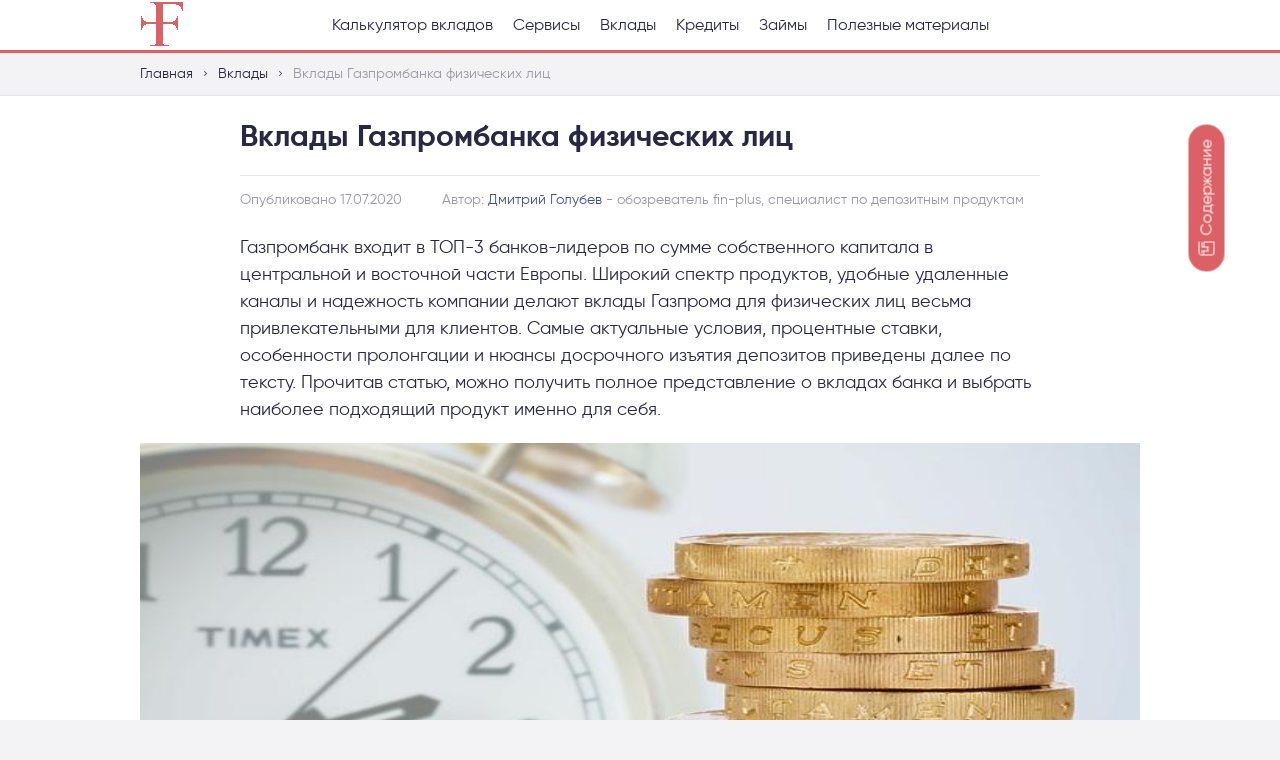

--- FILE ---
content_type: text/html; charset=UTF-8
request_url: https://fin-plus.ru/vklady-gazprombanka-fiziceskih-lic/
body_size: 15352
content:

<!DOCTYPE html>
<html lang="ru-RU">
<head>
    <title>Вклады Газпромбанка физических лиц - процентные ставки по вкладам Газпромбанка для физлиц на 2020</title>
    <meta charset="utf-8">
    <meta http-equiv="X-UA-Compatible" content="IE=edge">
    <meta name="viewport" content="width=device-width, initial-scale=1">
    <meta name="yandex-verification" content="f4d9c0cae9a2586f"/>
    <meta name="google-site-verification" content="7yo_y2sRFWW5x7R74HZlqYhYq-mRJ7RiILcwXv-mj0w"/>

    <meta name="keywords" content="вклады Газпромбанк, ставки">
    <meta name="description" content="Все вклады Газпромбанка физических лиц и процентые ставки в 2020. Выгодные депозиты физических лиц Газпромбанка в рублях, долларах, для пенсионеров на сегодня.">
    <link rel="stylesheet" type="text/css" href="/articles/assets/build/css/main.css">
    <!--[if lt IE 9]>
    <script src="http://cdnjs.cloudflare.com/ajax/libs/html5shiv/3.7.2/html5shiv.min.js"></script><![endif]-->
    <script type="text/javascript">
    var _gaq = _gaq || [];
    _gaq.push(['_setAccount', 'UA-8954423-1']);
    _gaq.push(['_trackPageview']);
    (function () {
        var ga = document.createElement('script');
        ga.type = 'text/javascript';
        ga.async = true;
        ga.src = ('https:' == document.location.protocol ? 'https://ssl' : 'http://www') + '.google-analytics.com/ga.js';
        var s = document.getElementsByTagName('script')[0];
        s.parentNode.insertBefore(ga, s);
    })();
</script>
<!-- Yandex.Metrika counter -->
<script type="text/javascript">
    (function (d, w, c) {
        (w[c] = w[c] || []).push(function () {
            try {
                w.yaCounter451873 = new Ya.Metrika({
                    id: 451873,
                    clickmap: true,
                    trackLinks: true,
                    accurateTrackBounce: true,
                    webvisor: true
                });
            } catch (e) {}
        });
        var n = d.getElementsByTagName("script")[0],
            s = d.createElement("script"),
            f = function () {
                n.parentNode.insertBefore(s, n);
            };
        s.type = "text/javascript";
        s.async = true;
        s.src = "https://mc.yandex.ru/metrika/watch.js";
        if (w.opera == "[object Opera]") {
            d.addEventListener("DOMContentLoaded", f, false);
        } else {
            f();
        }
    })(document, window, "yandex_metrika_callbacks");
</script>

<noscript>
    <div><img src="https://mc.yandex.ru/watch/451873" style="position:absolute; left:-9999px;" alt=""/></div>
</noscript>
<!-- /Yandex.Metrika counter --></head>
<body>
<div class="wrapper">
    <header class="header">
        <div class="container header__inner">
            <div class="header__logo" data-main-nav="logo">
                <a href="/">
                <img alt="Fin-Plus logo" title="Fin-Plus logo" src="../pic/fin-plus_logo_pink.png">
                </a>
            </div>
            
<nav class="nav-main" data-main-nav="nav">
    <ul class="nav-main__list">
        <li class="nav-main__item"><a class="nav-main__link" href="/services/deposit/tic.php">Калькулятор вкладов </a>
        </li>
        <li class="nav-main__item nav-main__item--sub"><span class="nav-main__link"
                                                             data-news__contents="btnMob">Cервисы</span>
            <div class="nav-main__sub-list">
                <div class="nav-main__sub-list-inner container">
                    <div class="nav-main__sub-item"><a href="/services/deposit/deposit_term_calc.php"
                                                       class="nav-main__sub-link nav-main__sub-link--icon nav-main__sub-link--icon-pig">Рассчитать
                            срок вклада</a></div>
                    <div class="nav-main__sub-item"><a href="/services/deposit/save_million.php"
                                                       class="nav-main__sub-link nav-main__sub-link--icon nav-main__sub-link--icon-question">Как
                            накопить миллион</a></div>
                    <div class="nav-main__sub-item"><a href="/services/deposit/save_4_flat.php"
                                                       class="nav-main__sub-link nav-main__sub-link--icon nav-main__sub-link--icon-key">Как
                            накопить на квартиру</a></div>
                    <div class="nav-main__sub-item"><a href="/services/deposit/live_on_interest.php"
                                                       class="nav-main__sub-link nav-main__sub-link--icon nav-main__sub-link--icon-mortgage">Ипотечный
                            калькулятор</a></div>
                    <div class="nav-main__sub-item"><a href="/services/currency/currency_converter.php"
                                                       class="nav-main__sub-link nav-main__sub-link--icon nav-main__sub-link--icon-calculator">Валютный
                            калькулятор</a></div>
                    <div class="nav-main__sub-item"><a href="/services/currency/rate/"
                                                       class="nav-main__sub-link nav-main__sub-link--icon nav-main__sub-link--icon-chart">Валютные
                            курсы</a></div>
                </div>
            </div>
        </li>

                        <li class="nav-main__item nav-main__item--sub nav-main__item--sub-white">
                    <span class="nav-main__link" data-news__contents="btnMob">
                        <a href="/vklady/">
                        Вклады</a>
                    </span>
                    <div class="nav-main__sub-list">
                        <ul class="nav-main__sub-list-inner container">
                                                                <li class="nav-main__sub-item"><a href="/vklady-v-rublyah/"
                                                class="nav-main__sub-link">Вклады в рублях - лучшие ставки на сегодня</a></li>
                                                                        <li class="nav-main__sub-item"><a href="/vklady-fizicheskih-lic/"
                                                class="nav-main__sub-link">Вклады физических лиц - ТОП 11 банков</a></li>
                                                                        <li class="nav-main__sub-item"><a href="/vklady-sberbanka-fiziceskih-liz/"
                                                class="nav-main__sub-link">Вклады Сбербанка физических лиц</a></li>
                                                                        <li class="nav-main__sub-item"><a href="/vygodnye-vklady/"
                                                class="nav-main__sub-link">Топ 10 выгодных вкладов от надежных банков России</a></li>
                                                                        <li class="nav-main__sub-item"><a href="/vklad-sberbanka-popolnaj/"
                                                class="nav-main__sub-link">Вклад Сбербанка Пополняй</a></li>
                                                                        <li class="nav-main__sub-item"><a href="/vklady-sberbanka-na-segodnasnij-den/"
                                                class="nav-main__sub-link">Вклады Сбербанка на сегодняшний день</a></li>
                                                                        <li class="nav-main__sub-item"><a href="/vklady-v-bankah-permi/"
                                                class="nav-main__sub-link">Вклады в банках Перми</a></li>
                                                                        <li class="nav-main__sub-item"><a href="/vklady-v-bankah-volgograda/"
                                                class="nav-main__sub-link">Вклады в банках Волгограда на сегодня</a></li>
                                                                        <li class="nav-main__sub-item"><a href="/mkb-vklady-fizicheskih-lic/"
                                                class="nav-main__sub-link">Вклады МКБ для физических лиц в 2020</a></li>
                                                                        <li class="nav-main__sub-item"><a href="/chto-takoe-kapitalizaciya-vklada/"
                                                class="nav-main__sub-link">Что такое капитализация вклада</a></li>
                                                                        <li class="nav-main__sub-item"><a href="/vklady-pensioneram/"
                                                class="nav-main__sub-link">Вклады для пенсионеров - лучшие ставки в 2020</a></li>
                                                                        <li class="nav-main__sub-item"><a href="/vklady-rosselhozbanka-dla-pensionerov-na-2019/"
                                                class="nav-main__sub-link">Вклады Россельхозбанка для пенсионеров на 2020</a></li>
                                                                        <li class="nav-main__sub-item"><a href="/vklad-vrema-rosta-vtb/"
                                                class="nav-main__sub-link">Вклад Время роста ВТБ</a></li>
                                                                        <li class="nav-main__sub-item"><a href="/vklady-gazprombanka-fiziceskih-lic/"
                                                class="nav-main__sub-link">Вклады Газпромбанка физических лиц</a></li>
                                                                        <li class="nav-main__sub-item"><a href="/procentnye-stavki-po-vkladam-v-bankah/"
                                                class="nav-main__sub-link">Какие процентные ставки по вкладам предлагают банки</a></li>
                                                            </ul>
                    </div>
                </li>
                                <li class="nav-main__item nav-main__item--sub nav-main__item--sub-white">
                    <span class="nav-main__link" data-news__contents="btnMob">
                        <a href="/kredity/">
                        Кредиты</a>
                    </span>
                    <div class="nav-main__sub-list">
                        <ul class="nav-main__sub-list-inner container">
                                                                <li class="nav-main__sub-item"><a href="/kredit-s-plohoj-kreditnoj-istoriej/"
                                                class="nav-main__sub-link">Кредит с плохой кредитной историей</a></li>
                                                                        <li class="nav-main__sub-item"><a href="/kredity-nalicnymi-sovkombanka/"
                                                class="nav-main__sub-link">Кредиты наличными Совкомбанка</a></li>
                                                                        <li class="nav-main__sub-item"><a href="/refinansirovanie-kreditov-v-alfa-banke/"
                                                class="nav-main__sub-link">Рефинансирование кредита в Альфа Банке</a></li>
                                                                        <li class="nav-main__sub-item"><a href="/kredit-nalichnymi-rosselhozbank/"
                                                class="nav-main__sub-link">Кредит наличными в Россельхозбанке</a></li>
                                                                        <li class="nav-main__sub-item"><a href="/kredit-bez-otkaza/"
                                                class="nav-main__sub-link">Где взять кредит без отказа – ТОП 10 банков</a></li>
                                                                        <li class="nav-main__sub-item"><a href="/refinansirovanie-kreditov-v-sberbanke/"
                                                class="nav-main__sub-link">Рефинансирование кредитов в Сбербанке — условия программ для физических лиц</a></li>
                                                                        <li class="nav-main__sub-item"><a href="/kredity-banka-otkrytie/"
                                                class="nav-main__sub-link">Кредиты банка Открытие</a></li>
                                                                        <li class="nav-main__sub-item"><a href="/kartu-rassrochki/"
                                                class="nav-main__sub-link">Какая карта рассрочки лучше в 2020</a></li>
                                                                        <li class="nav-main__sub-item"><a href="/kredit-nalichnymi-bez-spravok/"
                                                class="nav-main__sub-link">Топ-10 лучших кредитов наличными без справок</a></li>
                                                                        <li class="nav-main__sub-item"><a href="/kredity-v-rostove-na-donu/"
                                                class="nav-main__sub-link">Топ-10 лучших кредитов в Ростове-на-Дону</a></li>
                                                                        <li class="nav-main__sub-item"><a href="/potrebitelskie-kredity-sberbanka-v-2019-godu/"
                                                class="nav-main__sub-link">Потребительские кредиты Сбербанка в 2020 году</a></li>
                                                                        <li class="nav-main__sub-item"><a href="/kredity-v-ufe/"
                                                class="nav-main__sub-link">Кредиты в Уфе – топ 10 лучших кредитов наличными на сегодня</a></li>
                                                                        <li class="nav-main__sub-item"><a href="/kredity-po-pasportu/"
                                                class="nav-main__sub-link">Кредиты по паспорту – топ 7 кредитов от банков</a></li>
                                                                        <li class="nav-main__sub-item"><a href="/kreditnye-kanikuly/"
                                                class="nav-main__sub-link">Кредитные каникулы – условия получения отсрочки по выплате кредита</a></li>
                                                                        <li class="nav-main__sub-item"><a href="/vozvrat-strahovki-po-kreditu/"
                                                class="nav-main__sub-link">Возврат страховки по кредиту</a></li>
                                                                        <li class="nav-main__sub-item"><a href="/kredity-nalicnymi-pocta-banka/"
                                                class="nav-main__sub-link">Кредиты наличными Почта Банка</a></li>
                                                            </ul>
                    </div>
                </li>
                                <li class="nav-main__item nav-main__item--sub nav-main__item--sub-white">
                    <span class="nav-main__link" data-news__contents="btnMob">
                        <a href="/zaymy/">
                        Займы</a>
                    </span>
                    <div class="nav-main__sub-list">
                        <ul class="nav-main__sub-list-inner container">
                                                                <li class="nav-main__sub-item"><a href="/licnyj-kabinet-kviku/"
                                                class="nav-main__sub-link">Вход и регистрация личного кабинета Kviku, его возможности</a></li>
                                                                        <li class="nav-main__sub-item"><a href="/licnyj-kabinet-ekapusta/"
                                                class="nav-main__sub-link">Вход и регистрация личного кабинета Екапуста, его возможности</a></li>
                                                                        <li class="nav-main__sub-item"><a href="/pervyj-zajm-bez-procentov/"
                                                class="nav-main__sub-link">ТОП 12 первых займов без процентов</a></li>
                                                                        <li class="nav-main__sub-item"><a href="/dolgosrochnye-zajmy/"
                                                class="nav-main__sub-link">Топ-10 долгосрочных займов</a></li>
                                                                        <li class="nav-main__sub-item"><a href="/bystryj-zajm-na-kartu-onlajn/"
                                                class="nav-main__sub-link">ТОП 8 быстрых займов на карту онлайн</a></li>
                                                                        <li class="nav-main__sub-item"><a href="/zajmy-bez-snils/"
                                                class="nav-main__sub-link">ТОП-9 займов без СНИЛС</a></li>
                                                                        <li class="nav-main__sub-item"><a href="/zajm-na-yandex-dengi/"
                                                class="nav-main__sub-link">ТОП 11 займов на Яндекс Деньги</a></li>
                                                                        <li class="nav-main__sub-item"><a href="/licnyj-kabinet-vivus/"
                                                class="nav-main__sub-link">Личный кабинет Vivus займов</a></li>
                                                                        <li class="nav-main__sub-item"><a href="/konga-zajm-licnyj-kabinet/"
                                                class="nav-main__sub-link">Личный кабинет Конга займов</a></li>
                                                                        <li class="nav-main__sub-item"><a href="/zajmy-onlajn-na-kartu-bez-procentov/"
                                                class="nav-main__sub-link">ТОП-6 займов на карту онлайн без процентов</a></li>
                                                                        <li class="nav-main__sub-item"><a href="/zajm-s-plohoy-kreditnoj-istoriej/"
                                                class="nav-main__sub-link">ТОП 8 займов с плохой кредитной историей</a></li>
                                                                        <li class="nav-main__sub-item"><a href="/novye-zajmy/"
                                                class="nav-main__sub-link">Новые займы</a></li>
                                                                        <li class="nav-main__sub-item"><a href="/zajmy-bez-pasporta/"
                                                class="nav-main__sub-link">ТОП 10 займов без паспорта</a></li>
                                                                        <li class="nav-main__sub-item"><a href="/mikrozajm-spb/"
                                                class="nav-main__sub-link">Микрозаймы в Санкт-Петербурге – топ 15 предложений от МФО</a></li>
                                                                        <li class="nav-main__sub-item"><a href="/mikrozajmy-v-krasnoyarske/"
                                                class="nav-main__sub-link">Микрозаймы в Красноярске - топ 13 предложений от МФО</a></li>
                                                                        <li class="nav-main__sub-item"><a href="/zajmy-na-kiwi/"
                                                class="nav-main__sub-link">ТОП 8 займов на Киви кошелек</a></li>
                                                                        <li class="nav-main__sub-item"><a href="/licnyj-kabinet-glavfinans/"
                                                class="nav-main__sub-link">Личный кабинет Главфинанс</a></li>
                                                            </ul>
                    </div>
                </li>
                
        <li class="nav-main__item nav-main__item--sub">
            <span class="nav-main__link" data-news__contents="btnMob">Полезные материалы</span>
            <div class="nav-main__sub-list ">
                <div class="nav-main__sub-list-inner container">
                    <div class="nav-main__sub-item nav-main__sub-item--without-icon">
                        <a href="/info/"
                           class="nav-main__sub-link nav-main__sub-link--without-icon">Справочные материалы</a></div>
                    <div class="nav-main__sub-item nav-main__sub-item--without-icon">
                        <a href="/analytics/"
                           class="nav-main__sub-link nav-main__sub-link--without-icon">Аналитика</a></div>
                    <div class="nav-main__sub-item nav-main__sub-item--without-icon">
                        <a href="/articles/"
                           class="nav-main__sub-link nav-main__sub-link--without-icon">Статьи</a></div>
                    <div class="nav-main__sub-item nav-main__sub-item--without-icon">
                        <a href="/guest_book.php"
                           class="nav-main__sub-link nav-main__sub-link--without-icon">Гостевая книга</a></div>
                </div>
            </div>
        </li>
    </ul>
</nav>
              <div class="header__settings">
                <!--<div class="header__language"><i class="ic-earth"></i><a href="javascript:void();">EN</a></div>-->
                 <button class="header__search"></button>
                 <div class="header__nav-btn" data-main-nav="open-btn"><svg class="ham hamRotate ham1" viewBox="0 0 100 100" width="50">
                         <path class="line top" d="m 30,33 h 40 c 0,0 9.044436,-0.654587 9.044436,-8.508902 0,-7.854315 -8.024349,-11.958003 -14.89975,-10.85914 -6.875401,1.098863 -13.637059,4.171617 -13.637059,16.368042 v 40"></path>
                         <path class="line middle" d="m 30,50 h 40"></path>
                         <path class="line bottom" d="m 30,67 h 40 c 12.796276,0 15.357889,-11.717785 15.357889,-26.851538 0,-15.133752 -4.786586,-27.274118 -16.667516,-27.274118 -11.88093,0 -18.499247,6.994427 -18.435284,17.125656 l 0.252538,40"></path>
                     </svg>
                 </div>
            </div>
        </div>
    </header><script type="application/ld+json">{"@context":"https:\/\/schema.org","@graph":[{"@type":"Article","headline":"Вклады Газпромбанка физических лиц","author":{"@type":"Person","description":"- обозреватель fin-plus, специалист по депозитным продуктам","name":"Дмитрий Голубев"},"datePublished":"2025-12-09T13:02:56+00:00","dateModified":"2020-07-17T00:00:00+00:00","keywords":"вклады Газпромбанк, ставки","articleSection":"Вклады","image":{"@type":"ImageObject","url":"https:\/\/fin-plus.ru\/pic\/1\/rtOqmkfbhWV6UMnudl7CLs8t_K3shUhF.jpg"},"publisher":{"@type":"Organization","name":"Fin-plus","logo":{"@type":"ImageObject","url":"https:\/\/fin-plus.ru"}},"mainEntityOfPage":{"@type":"WebPage","url":"https:\/\/fin-plus.ru"}},{"@type":"Organization","url":"https:\/\/fin-plus.ru","email":"support@fin-plus.ru","foundingDate":"2009-01-01T00:00:00+00:00","legalName":"Fin-plus.ru","name":"Fin-plus","address":{"@type":"PostalAddress","postalCode":"125466","streetAddress":"Куркинское шоссе 2, офис 1010"},"logo":{"@type":"ImageObject","url":"https:\/\/fin-plus.ru"},"telephone":"+79537976652","contactPoint":{"@type":"ContactPoint","contactType":"Customer Service","email":"support@fin-plus.ru","telephone":"+79537976652"}},{"@type":"WebSite","url":"https:\/\/fin-plus.ru","name":"Fin-plus","author":{"@type":"Person","description":"- обозреватель fin-plus, специалист по депозитным продуктам","name":"Дмитрий Голубев"},"publisher":"Fin-plus"},{"@type":"WebPage","url":"https:\/\/fin-plus.ru\/vklady-gazprombanka-fiziceskih-lic\/","inLanguage":"ru","name":"Вклады Газпромбанка физических лиц - процентные ставки по вкладам Газпромбанка для физлиц на 2020","datePublished":"2025-12-09T13:02:56+00:00","dateModified":"2020-07-17T00:00:00+00:00","description":"Газпромбанк входит в ТОП-3 банков-лидеров по сумме собственного капитала в центральной и восточной части Европы. Широкий спектр продуктов, удобные удаленные каналы и надежность компании делают&nbsp;вклады Газпрома для физических лиц&nbsp;весьма привлекательными для клиентов. Самые актуальные условия, процентные ставки, особенности пролонгации и нюансы досрочного изъятия депозитов приведены далее по тексту. Прочитав статью, можно получить полное представление о вкладах банка и выбрать наиболее подходящий продукт именно для себя.\r\n"},{"@type":"BreadcrumbList","itemListElement":[{"@type":"ListItem","position":0,"item":{"@type":"Thing","name":"Главная","@id":"https:\/\/fin-plus.ru"}},{"@type":"ListItem","position":1,"item":{"@type":"Thing","name":"Вклады","@id":"https:\/\/fin-plus.ru\/vklady\/"}},{"@type":"ListItem","position":2,"item":{"@type":"Thing","name":"Вклады Газпромбанка физических лиц"}}]}]}</script>    <div class="nav-main__overlay" data-main-nav="overlay"></div>
    <main class="inner">
        <div class="modal-top" data-modal-search="modal">
            <div class="modal-top__content">
                <div class="container modal-top__inner">
                    <div class="input-wrap input-wrap--search">
                        <input class="input" type="text" placeholder="Что вы ищите?">
                    </div>
                    <button class="modal-top__btn"><i class="ic-close" data-modal-search="btn"></i></button>
                </div>
            </div>
        </div>
        <div class="breadcrumbs bd-b desk-visible">
            <div class="container">
                <ul class="breadcrumbs__list">
                    <li class="breadcrumbs__item"><a class="breadcrumbs__link" href="https://fin-plus.ru">Главная</a></li><li class="breadcrumbs__item"><a class="breadcrumbs__link" href="https://fin-plus.ru/vklady/">Вклады</a></li><li class="breadcrumbs__item"><span class="breadcrumbs__active">Вклады Газпромбанка физических лиц</span></li>                </ul>
            </div>
        </div>
        <section class="news">
            <div class="container">
                <!--<div class="news__top">
                    <div class="news__articles-categories">Банки</div>
                    <button class="news__back"><i class="ic-close"></i></button>
                </div>-->
                <div class="news__title">
                    <h1>Вклады Газпромбанка физических лиц</h1>
                </div>
                <div class="news__info">
                    <span>Опубликовано 17.07.2020</span>
                    <span>Автор: <a href="/about/">Дмитрий Голубев</a> - обозреватель fin-plus, специалист по депозитным продуктам</span>
                </div>
                <p>Газпромбанк входит в ТОП-3 банков-лидеров по сумме собственного капитала в центральной и восточной части Европы. Широкий спектр продуктов, удобные удаленные каналы и надежность компании делают&nbsp;вклады Газпрома для физических лиц&nbsp;весьма привлекательными для клиентов. Самые актуальные условия, процентные ставки, особенности пролонгации и нюансы досрочного изъятия депозитов приведены далее по тексту. Прочитав статью, можно получить полное представление о вкладах банка и выбрать наиболее подходящий продукт именно для себя.</p>
                                    <div class="news__hero-img"><img src="https://fin-plus.ru/pic/1/rtOqmkfbhWV6UMnudl7CLs8t_K3shUhF.jpg"></div>
                                <section class="news news-body">
<div class="news__contents-fix"><button class="news__contents-fix-btn" data-news__contents-fix="btn"><i class="ic-bookmark"></i> Содержание</button>
<div class="news__contents-fix-body-wrapp" data-news__contents-fix="contents">
<div class="news__contents-fix-body">
<div class="news__contents-fix-top">
<div class="news__contents-fix-title">Содержание</div>
<button class="news__contents-fix-btn-close" data-news__contents-fix="close"></button></div>

<div class="news__contents-fix-content">
<ul class="news__contents-fix-list">
	<li class="news__contents-fix-item"><a class="news__contents-fix-link" data-news__contents-fix="close" href="#1">Преимущества вкладов Газпромбанка для физических лиц</a></li>
	<li class="news__contents-fix-item"><a class="news__contents-fix-link" data-news__contents-fix="close" href="#2">Линейка вкладов для физических лиц</a></li>
	<li class="news__contents-fix-item news__contents-fix-item--sub"><span class="news__contents-fix-link" data-news__contents="btn" href="#3">Сберегательные вклады Газпромбанка для физических лиц</span>
	<ul class="news__contents-fix-sub-list">
		<li class="news__contents-fix-sub-item"><a class="news__contents-fix-sub-link" data-news__contents-fix="close" href="#4">Ваш успех</a></li>
		<li class="news__contents-fix-sub-item"><a class="news__contents-fix-sub-link" data-news__contents-fix="close" href="#5">Перспектива</a></li>
		<li class="news__contents-fix-sub-item"><a class="news__contents-fix-sub-link" data-news__contents-fix="close" href="#6">На будущее</a></li>
		<li class="news__contents-fix-sub-item"><a class="news__contents-fix-sub-link" data-news__contents-fix="close" href="#7">На вершине</a></li>
		<li class="news__contents-fix-sub-item"><a class="news__contents-fix-sub-link" data-news__contents-fix="close" href="#8">Инвестиционный доход</a></li>
		<li class="news__contents-fix-sub-item"><a class="news__contents-fix-sub-link" data-news__contents-fix="close" href="#9">Для сбережений</a></li>
		<li class="news__contents-fix-sub-item"><a class="news__contents-fix-sub-link" data-news__contents-fix="close" href="#10">Для первых</a></li>
		<li class="news__contents-fix-sub-item"><a class="news__contents-fix-sub-link" data-news__contents-fix="close" href="#11">Тройная ставка</a></li>
		<li class="news__contents-fix-sub-item"><a class="news__contents-fix-sub-link" data-news__contents-fix="close" href="#12">Двойной доход</a></li>
	</ul>
	</li>
	<li class="news__contents-fix-item"><a class="news__contents-fix-link" data-news__contents-fix="close" href="#13">Накопительные депозиты для физических лиц от Газпромбанка</a></li>
	<li class="news__contents-fix-item"><a class="news__contents-fix-link" data-news__contents-fix="close" href="#16">Срочный счет Газпром-Бизнес</a></li>
	<li class="news__contents-fix-item news__contents-fix-item--sub"><span class="news__contents-fix-link" data-news__contents="btn" href="#17">Вклады от Газпромбанка для пенсионеров</span>
	<ul class="news__contents-fix-sub-list">
		<li class="news__contents-fix-sub-item"><a class="news__contents-fix-sub-link" data-news__contents-fix="close" href="#19">Пенсионный доход для физических лиц</a></li>
		<li class="news__contents-fix-sub-item"><a class="news__contents-fix-sub-link" data-news__contents-fix="close" href="#20">Пенсионные сбережения</a></li>
	</ul>
	</li>
	<li class="news__contents-fix-item"><a class="news__contents-fix-link" data-news__contents-fix="close" href="#21">Сравнительная таблица депозитов Газпромбанка</a></li>
	<li class="news__contents-fix-item"><a class="news__contents-fix-link" data-news__contents-fix="close" href="#22">Калькулятор по расчету доходности депозитов для физических лиц</a></li>
	<li class="news__contents-fix-item"><a class="news__contents-fix-link" data-news__contents-fix="close" href="#23">Способы открытия срочного счета в Газпромбанке</a></li>
	<li class="news__contents-fix-item"><a class="news__contents-fix-link" data-news__contents-fix="close" href="#24">Контакты Газпромбанка</a></li>
</ul>
</div>
</div>
</div>
</div>

<div class="news__contents">
<div class="news__contents-title active" data-news__contents="btn">Содержание</div>

<ul class="news__contents-list">
	<li class="news__contents-item"><a class="news__contents-link" href="#1">Преимущества вкладов Газпромбанка для физических лиц</a></li>
	<li class="news__contents-item"><a class="news__contents-link" href="#2">Линейка вкладов для физических лиц</a></li>
	<li class="news__contents-item news__contents-item--sub"><span class="news__contents-link active" data-news__contents="btn">Сберегательные вклады Газпромбанка для физических лиц</span>
	<ul class="news__contents-sub-list">
		<li class="news__contents-sub-item"><a class="news__contents-sub-link" href="#4">Успех</a></li>
		<li class="news__contents-sub-item"><a class="news__contents-sub-link" href="#5">Перспектива</a></li>
		<li class="news__contents-sub-item"><a class="news__contents-sub-link" href="#6">На будущее</a></li>
		<li class="news__contents-sub-item"><a class="news__contents-sub-link" href="#7">На вершине</a></li>
		<li class="news__contents-sub-item"><a class="news__contents-sub-link" href="#8">Инвестиционный доход</a></li>
		<li class="news__contents-sub-item"><a class="news__contents-sub-link" href="#9">Для сбережений</a></li>
		<li class="news__contents-sub-item"><a class="news__contents-sub-link" href="#10">Для первых</a></li>
		<li class="news__contents-sub-item"><a class="news__contents-sub-link" href="#11">Тройная ставка</a></li>
		<li class="news__contents-sub-item"><a class="news__contents-sub-link" href="#12">Двойной доход</a></li>
	</ul>
	</li>
	<li class="news__contents-item"><a class="news__contents-link" href="#13">Накопительные депозиты для физических лиц от Газпромбанка</a></li>
	<li class="news__contents-item"><a class="news__contents-link" href="#16">Срочный счет Газпром-Бизнес</a></li>
	<li class="news__contents-item news__contents-item--sub"><span class="news__contents-link active" data-news__contents="#17">Вклады от Газпромбанка для пенсионеров</span>
	<ul class="news__contents-sub-list">
		<li class="news__contents-sub-item"><a class="news__contents-sub-link" href="#19">Пенсионный доход для физических лиц</a></li>
		<li class="news__contents-sub-item"><a class="news__contents-sub-link" href="#20">Пенсионные сбережения</a></li>
	</ul>
	</li>
	<li class="news__contents-item"><a class="news__contents-link" href="#21">Сравнительная таблица депозитов Газпромбанка</a></li>
	<li class="news__contents-item"><a class="news__contents-link" href="#22">Калькулятор по расчету доходности депозитов для физических лиц</a></li>
	<li class="news__contents-item"><a class="news__contents-link" href="#23">Способы открытия срочного счета в Газпромбанке</a></li>
	<li class="news__contents-item"><a class="news__contents-link" href="#24">Контакты Газпромбанка</a></li>
</ul>
</div>

<h2 id="1">Преимущества вкладов Газпромбанка&nbsp;для физических лиц</h2>

<blockquote>
<p>Согласно последним новостям, расположенным <a href="http://www.cbr.ru/press/event/?id=3871" rel="nofollow" target="_blank">на сайте Центрального Банка РФ</a>, за последние месяцы популярность вкладов существенно возросла. Так за август 2019 года активы финансовых организаций увеличились в среднем на 2,2%. Наибольшую популярность имеют рублевые депозиты, а доля валютных вкладов, наоборот, сократилась.</p>
</blockquote>

<p>Увеличивается и количество клиентов, размещающих средства в Газпромбанке. Внесение денежных средств на&nbsp;срочные&nbsp;счета в этой финансовой организации имеет следующие плюсы:</p>

<ol class="news-list news-list--num">
	<li>Надежность. Банк отличается мощными активами и большой финансовой подушкой безопасности. Кроме того, вклады защищены Агентством по страхованию вкладов.</li>
	<li>Выбор банковских продуктов.&nbsp;Вклады Газпромбанка для физических лиц&nbsp;многообразны. Они подойдут для хранения, накопления, получения социальных выплат.</li>
	<li>Развитая филиальная сеть. На территории страны довольно много офисов банка, также повсеместно установлены банкоматы и терминалы.</li>
</ol>

<blockquote>
<p>Безусловно, вложение средств в депозитные продукты сложно назвать высокодоходным мероприятием. Учитывая нынешнюю инфляцию и стремительный рост стоимости товаров, годовые проценты по вкладам не покрывают даже половины реального обесценивания денежных средств. Однако храня финансы &laquo;в матрасе&raquo;, можно потерять еще больше. Кроме того, банк гарантирует сбережение денег от повреждения или кражи.</p>
</blockquote>

<h2 id="2">Линейка вкладов для физических лиц</h2>

<figure>
<div class="news__img"><img alt="вклады Газпромбанка" src="https://fin-plus.ru/pic/1/gazprom.jpg" /></div>
</figure>

<p>Зачастую выбрать банковский продукт без консультации со специалистом удается не сразу. Для удобства потенциальных клиентов все&nbsp;вклады Газпромбанка для физических лиц&nbsp;поделены на три группы:</p>

<ol class="news-list news-list--num">
	<li>Для сбережения. Основная цель подобных депозитов &ndash; долгосрочное хранение денежных средств. Именно такие вклады обеспечивают максимальную доходность, но не предполагают частичного снятия или довнесения денег на счет.</li>
	<li>Для накопления. На счета для накопления можно регулярно вносить денежные средства. Депозиты позволяют собрать необходимую сумму на личные цели, но&nbsp;процентные ставки&nbsp;по продуктам с опцией &laquo;пополняй&raquo; несколько ниже.</li>
	<li>Управляемые. Некоторые вклады позволяют совершать как приходные, так и расходные операции, получая доход на остаток по счету. Депозиты, основанные на принципе &laquo;управляй&raquo; характеризуются наименьшей годовой ставкой.</li>
</ol>

<blockquote>
<p>Отдельного внимания заслуживают банковские продукты&nbsp;для пенсионеров. Они отличаются&nbsp;выгодными&nbsp;условиями: их можно использовать для получения пенсии, хранения средств или для получения дохода.</p>
</blockquote>

<h3 id="3">Сберегательные вклады Газпромбанка для физических лиц</h3>

<p>Депозиты для хранения денежных средств сформированы в отдельную линейку из 7 продуктов. Открыть срочные счета для физических лиц можно&nbsp;в рублях&nbsp;или иностранной валюте.</p>

<div class="news__same">
<div class="news__same-title">Посмотрите также:</div>

<ul class="news__same-desc">
	<li><a class="news__same-link" href="/vklady-fizicheskih-lic/">Топ 11 вкладов физических лиц</a></li>
</ul>
</div>

<h3 id="41&quot;">Условия депозита Успех в 2020&nbsp;году</h3>

<p>Акционный продукт <a href="https://www.gazprombank.ru/personal/increase/deposits/detail/2485/" rel="nofollow" target="_blank">Успех</a>,&nbsp;который подойдет тем, кто готов вложить денежные средства на длительный срок, чтобы получить высокую годовую ставку. Основные положительные характеристики этого&nbsp;вклада Газпромбанка для физических лиц:</p>

<ul class="news-list">
	<li>Высокая доходность в сравнении с аналогичными предложениями на банковском рынке.</li>
</ul>

<blockquote>
<p>К минусам можно отнести минимальную сумму вклада от 15 тысяч рублей, отсутствие капитализации, невозможность совершения любых операций по счету, долгие сроки размещения, отсутствует автоматическая пролонгация. Кроме этого, депозит нельзя открыть в доллар или евро &ndash; доступен только&nbsp;рублевый&nbsp;вклад. При досрочном снятии средства возвращаются с пересчетом процентной ставки на условиях счета &laquo;До востребования&raquo;.</p>
</blockquote>

<div class="news-table-lable">Годовые проценты по депозиту Успех от Газпромбанка</div>

<div class="news-table-border">
<table class="news-table news-table--min-width">
	<thead>
		<tr>
			<td valign="top">Срок размещения в днях</td>
			<td valign="top">Процентная ставка для физических лиц</td>
			<td valign="top">&nbsp;</td>
		</tr>
	</thead>
	<tbody>
		<tr>
			<td valign="top">181</td>
			<td valign="top">5,2</td>
			<td valign="top">&nbsp;</td>
		</tr>
	</tbody>
</table>
</div>

<figure>
<div class="news__img"><img alt="депозиты Газпромбанка" src="https://fin-plus.ru/pic/1/image3-min(1).jpg" /></div>
</figure>

<h3 id="5">Нюансы депозита Газпромбанка для физических лиц Перспектива</h3>

<p>Вклады Газпромбанка для физических лиц&nbsp;сегодня&nbsp;одни из самых доходных. Вклад <a href="https://www.gazprombank.ru/personal/combo-deposit/investment/" rel="nofollow" target="_blank">Перспектива</a> не исключение &ndash; годовая процентная ставка составляет до&nbsp;7,2%. Важно:</p>

<ol class="news-list news-list--num">
	<li>Разместить средства на срочном счете можно только при оформлении договора&nbsp;инвестиционного&nbsp;страхования жизни (ИСЖ) на 4 или 5 лет. Начисление годового процента обусловлено инвестированием средств клиента от имени страховой компании.</li>
	<li>Доступен к оформлению только в рублях.</li>
	<li>Конечный результат зависит от доли инвестирования, выбранного срока и вложенной суммы. Выплата процентов только в конце срока.</li>
	<li>Помимо дохода, страхуется и жизнь владельца капитала. Срок страхования и время действия договора совпадают.</li>
	<li>По окончанию периода инвестирования клиент получает обратно свои деньги, годовой доход и имеет право оформить налоговый вычет.</li>
</ol>

<div class="news-table-lable">Предварительный расчет доходности по депозиту с инвестированием Перспектива (на примере 500 тысяч рублей и сроке ИСЖ 5 лет)</div>

<div class="news-table-border">
<table class="news-table news-table--min-width">
	<thead>
		<tr>
			<td valign="top">Срок</td>
			<td valign="top">Доля инвестиций 25%</td>
			<td valign="top">Доля инвестиций 50%</td>
			<td valign="top">Доля инвестиций 75%</td>
		</tr>
	</thead>
	<tbody>
		<tr>
			<td valign="top">181 день</td>
			<td valign="top">385 785 рублей по вкладу + 140 600 от страховой компании+доход от инвестирования по ИСЖ</td>
			<td valign="top">258 430&nbsp; рублей по вкладу + 265 600 от страховой компании+доход от инвестирования по ИСЖ</td>
			<td valign="top">129 463 рублей по вкладу + 390 600 от страховой компании +доход от инвестирования по ИСЖ</td>
		</tr>
		<tr>
			<td valign="top">367 дней&nbsp;</td>
			<td valign="top">396 869 рублей по вкладу + 140 600 от страховой компании+доход от инвестирования по ИСЖ</td>
			<td valign="top">267 093 рублей по вкладу + 265 600 от страховой компании+доход от инвестирования по ИСЖ</td>
			<td valign="top">134 049 рублей по вкладу + 390 600от страховой компании +доход от инвестирования по ИСЖ</td>
		</tr>
	</tbody>
</table>
</div>

<blockquote>
<p>Сумма средств для размещения на вкладе и ИСЖ не может быть меньше 50 тысяч рублей. Любые операции по счету запрещены, пролонгация и капитализация отсутствуют. При досрочном расторжении доходность составит 0,01% годовых.</p>
</blockquote>

<figure>
<div class="news__img"><img alt="Газпромбанк ставки по вкладам" src="https://fin-plus.ru/pic/1/image4-min(1).jpg" /></div>
</figure>

<h3 id="6">Условия по вкладу для физических лиц На будущее</h3>

<p>Все базовые характеристики данного банковского продукта идентичны предыдущему. Это рублевый вклад, предполагающий обязательное наличие договора негосударственного пенсионного обеспечения с Акционерным обществом &laquo;Негосударственный пенсионный фонд ГАЗФОНД пенсионные накопления&raquo;. Вклад не пролонгируется, не размещается с капитализацией, в случае расторжения возвращается в полной мере (процент пересчитывается под 0,01). Вложить необходимо не менее 50 тысяч рублей. Ключевое отличие &ndash; процентная ставка вклада <a href="https://www.gazprombank.ru/personal/increase/deposits/detail/1947/" rel="nofollow" target="_blank">На будущее</a>.&nbsp;При вложении денег на 181 день она составит до 7%, на 367 &ndash; до 6,4%.</p>

<div class="news-table-lable">Расчет потенциального дохода для продукта На будущее</div>

<div class="news-table-border">
<table class="news-table news-table--min-width">
	<thead>
		<tr>
			<td valign="top">Валюта вклада для физических лиц</td>
			<td valign="top">Максимальная процентная ставка на 2020 год</td>
		</tr>
	</thead>
	<tbody>
		<tr>
			<td valign="top">Рубли (от 50 тысяч)</td>
			<td valign="top">7%</td>
		</tr>
	</tbody>
</table>
</div>

<h3 id="7">Вклад На вершине от Газпромбанка &ndash; условия и особенности</h3>

<p>Представляет собой симбиоз вклада и накопительного страхования жизни. Последнее предполагает оформление страхования с условием ежегодного внесения установленной суммы на счет, открывается на срок от 5 до 22 лет. Является накопительно-сберегательным инструментом. Не предполагает проведения иных операций кроме ежегодного внесения установленной суммы, не пролонгируется и не капитализируется. Открывается <a href="https://www.gazprombank.ru/personal/combo-deposit/cumulative/" rel="nofollow" target="_blank">вклад На вершине</a> только в рублях, оформление&nbsp;в долларах&nbsp;или евро невозможно. При доле НСЖ до 30% процентная ставка по вкладу составит 7%; от 30 до 99,99 - 7,5%.</p>

<div class="news-table-lable">Пример подсчета доходности по вкладу и НСЖ для физических лиц На вершине</div>

<div class="news-table-border">
<table class="news-table news-table--min-width">
	<thead>
		<tr>
			<td valign="top">Характеристика</td>
			<td valign="top">Данные</td>
		</tr>
	</thead>
	<tbody>
		<tr>
			<td valign="top">Общая сумма вложений</td>
			<td valign="top">450 тысяч рублей</td>
		</tr>
		<tr>
			<td valign="top">Доля инвестиций</td>
			<td valign="top">20%</td>
		</tr>
		<tr>
			<td valign="top">Срок вклада</td>
			<td valign="top">181 день</td>
		</tr>
		<tr>
			<td valign="top">Срок накопительного страхования жизни</td>
			<td valign="top">5 лет</td>
		</tr>
		<tr>
			<td valign="top">Ежегодный взнос</td>
			<td valign="top">90 тысяч рублей</td>
		</tr>
		<tr>
			<td valign="top">Через 181 день</td>
			<td valign="top">&nbsp;</td>
		</tr>
		<tr>
			<td valign="top">Получено по вкладу:</td>
			<td valign="top">372 496 (заработано 12 496 рублей)</td>
		</tr>
		<tr>
			<td valign="top">Через 5 лет:</td>
			<td valign="top">&nbsp;</td>
		</tr>
		<tr>
			<td valign="top">НСЖ</td>
			<td valign="top">Заработанное от инвестирования (сумма зависит от успеха действий страховой компании)</td>
		</tr>
		<tr>
			<td valign="top">Накопленные средства</td>
			<td valign="top">450 тысяч рублей</td>
		</tr>
		<tr>
			<td valign="top">Налоговый вычет</td>
			<td valign="top">58,5 тысяч рублей</td>
		</tr>
	</tbody>
</table>
</div>

<figure>
<div class="news__img"><img alt="Газпромбанк вклады на сегодня" src="https://fin-plus.ru/pic/1/image5-min.jpg" /></div>
</figure>

<h3 id="8">Депозит Инвестиционный доход &ndash; ставки и нюансы в 2020 году</h3>

<p>Данный&nbsp;вклад Газпромбанка для физических лиц можно открыть только в рублях. Нюансы продукта <a href="https://www.gazprombank.ru/personal/increase/deposits/detail/1931/" rel="nofollow" target="_blank">Инвестиционный доход</a>&nbsp;включают:</p>

<ul class="news-list">
	<li>Обязательное заключение договора с паевым инвестиционным фондом;</li>
	<li>Отсутствие капитализации;</li>
	<li>3 срока договора &ndash; 91, 181, 367 дней;</li>
	<li>Отсутствие пополнения и частичного снятия;</li>
	<li>Депозит не предполагает автоматической пролонгации и капитализации;</li>
	<li>Выплата процентов осуществляется в конце срока;</li>
	<li>Ставка фиксирована и зависит от валюты &ndash; наиболее&nbsp;выгодные&nbsp;условия для счетов в рублях.</li>
</ul>

<div class="news-table-lable">Процентные ставки по&nbsp;валютным&nbsp;и рублевым счетам для депозита Инвестиционный доход</div>

<div class="news-table-border">
<table class="news-table news-table--min-width">
	<thead>
		<tr>
			<td valign="top">Валюта вклада для физических лиц</td>
			<td valign="top">Максимальная годовая процентная ставка</td>
		</tr>
	</thead>
	<tbody>
		<tr>
			<td valign="top">Рубли (от 25 тысяч)</td>
			<td valign="top">6,3%</td>
		</tr>
	</tbody>
</table>
</div>

<div class="news__same">
<div class="news__same-title">Читайте также:</div>

<ul class="news__same-desc">
	<li><a class="news__same-link" href="/vygodnye-vklady/">Топ 10 выгодных вкладов от надежных банков России</a></li>
</ul>
</div>

<h3 id="9">Условия вклада от Газпромбанка Для сбережения</h3>

<blockquote>
<p>Доступен для оформления в рублях и долларах, не предполагает проведения операций по счету и&nbsp;капитализации. При досрочном расторжении доход по вкладу <a href="https://www.gazprombank.ru/personal/increase/deposits/detail/2491/" rel="nofollow" target="_blank">Для сбережения</a> пересчитывается по ставке 0,01%. Срок вклада от 91 до 1087 дней, ставка зависит от валюты счета. Доход начисляется по окончанию срока размещения.</p>
</blockquote>

<div class="news-table-lable">Ставки по&nbsp;срочным&nbsp;счетам в рублях и иностранной валюте Для сбережений</div>

<div class="news-table-border">
<table class="news-table news-table--min-width">
	<thead>
		<tr>
			<td valign="top">Валюта депозита</td>
			<td valign="top">Максимальная процентная ставка на 2020 год</td>
		</tr>
	</thead>
	<tbody>
		<tr>
			<td valign="top">Рубли (от 15 тысяч)</td>
			<td valign="top">4,7%</td>
		</tr>
		<tr>
			<td valign="top">Доллары (от 500)</td>
			<td valign="top">0,8%</td>
		</tr>
	</tbody>
</table>
</div>

<h3 id="10">Особенности и условия срочного счета Для первых от Газпромбанка</h3>

<p>Счет для физических лиц с автоматической пролонгацией, но без капитализации. Может быть открыт на 91, 181, 270 дней в одной из валют на выбор: рубли, доллары. Не предполагает пополнения или частичного снятия средств до окончания срока. Доход по <a href="https://www.gazprombank.ru/personal/increase/deposits/detail/338/" rel="nofollow" target="_blank">вкладу Для первых</a>&nbsp;начисляется в конце, ставка зависит от валюты вклада или размещенной суммы. Обязательное условие &ndash; вкладчик ранее не открывал депазитов в&nbsp;Газпромбанке.</p>

<div class="news-table-lable">Доходность срочного счета Для первых</div>

<div class="news-table-border">
<table class="news-table news-table--min-width">
	<thead>
		<tr>
			<td valign="top">Валюта вклада</td>
			<td valign="top">Максимальная процентная ставка</td>
		</tr>
	</thead>
	<tbody>
		<tr>
			<td valign="top">Рубли (от 15 тысяч)</td>
			<td valign="top">4,6%</td>
		</tr>
		<tr>
			<td valign="top">Доллары (от 500)</td>
			<td valign="top">0,6%</td>
		</tr>
	</tbody>
</table>
</div>

<h3 id="11">Условия по депозиту Газпромбанка Тройная ставка</h3>

<p>Доступен только в составе комплексного <a href="https://www.gazprombank.ru/personal/increase/deposits/detail/3287/" rel="nofollow" target="_blank">продукта Тройная ставка</a>&nbsp;при условии открытия индивидуального инвестиционного счета и оформления договора негосударственного пенсионного обеспечения. Основные характеристики:</p>

<ul class="news-list">
	<li>Открывается в рублях;</li>
	<li>Сумма вклада от 250 тысяч рублей;</li>
	<li>Без капитализации и пролонгации;</li>
	<li>Любые операции запрещены;</li>
	<li>Расторжение по ставке до востребования;</li>
	<li>Начисление дохода в конце срока;</li>
	<li>Ставка зависит от срока размещения.</li>
</ul>

<div class="news-table-lable">Процентные ставки вклада для физических лиц Космос</div>

<div class="news-table-border">
<table class="news-table news-table--min-width">
	<thead>
		<tr>
			<td valign="top">Срок размещения в днях</td>
			<td valign="top">Максимальная процентная ставка</td>
		</tr>
	</thead>
	<tbody>
		<tr>
			<td valign="top">181</td>
			<td valign="top">6,5%</td>
		</tr>
		<tr>
			<td valign="top">367</td>
			<td valign="top">6,5%</td>
		</tr>
	</tbody>
</table>
</div>

<figure>
<div class="news__img"><img alt="Газпромбанк процентные ставки по депозитам" src="https://fin-plus.ru/pic/1/image6-min.jpg" /></div>
</figure>

<h3 id="12">Депозит Двойной доход и его особенности</h3>

<p>Проценты по этому <a href="https://www.gazprombank.ru/personal/increase/deposits/detail/3057/" rel="nofollow" target="_blank">вкладу Двойной доход</a>&nbsp;от Газпромбанка в 2020 году&nbsp;доходят до 6,1%. Однако размещение средств предполагает единовременное открытие индивидуального инвестиционного счета в банке и передачу суммы от 100 тысяч рублей в управление. Также:</p>

<ul class="news-list">
	<li>Счет открывается только в рублях;</li>
	<li>Не подразумевает пополнения, частичного снятия, пролонгации и капитализации;</li>
	<li>Проценты начисляются в конце срока;</li>
	<li>Средства размещаются на 181 или 367 дней;</li>
	<li>Ставка фиксирована &ndash; 6,1% годовых.</li>
</ul>

<h3 id="13">Накопительные депозиты для физических лиц от Газпромбанка</h3>

<blockquote>
<p>В отличие от продуктов, предназначенных для сбережения средств, вклады для накопления подразумевают довнесение средств на счет в течение всего срока действия договора.</p>
</blockquote>

<h3 id="14">Особенности размещения средств на счете На жизнь</h3>

<p>Основные характеристики продукта:</p>

<ul class="news-list">
	<li>Доступны сроки размещения от 91 до 1097 дней;</li>
	<li>Разрешено пополнение счета;</li>
	<li>Пролонгация автоматическая;</li>
	<li>Есть льготное расторжение;</li>
	<li>Запрещено частичное снятие;</li>
	<li>Есть капитализация.</li>
</ul>

<p><a href="https://www.gazprombank.ru/personal/increase/deposits/detail/1927/" rel="nofollow" target="_blank">Депозит На жизнь</a> Газпромбанка для физических лиц в 2020 году может быть оформлен в 3 валютах: рубли, доллары и евро.</p>

<div class="news-table-lable">Ставки по продукту На жизнь</div>

<div class="news-table-border">
<table class="news-table news-table--min-width">
	<thead>
		<tr>
			<td valign="top">Валюта депозита</td>
			<td valign="top">Максимальная процентная ставка</td>
		</tr>
	</thead>
	<tbody>
		<tr>
			<td valign="top">Рубли (от 15 тысяч)</td>
			<td valign="top">4,4%</td>
		</tr>
		<tr>
			<td valign="top">Доллары (от 500)</td>
			<td valign="top">0,6%</td>
		</tr>
	</tbody>
</table>
</div>

<div class="news__same">
<div class="news__same-title">Изучите также:</div>

<ul class="news__same-desc">
	<li><a class="news__same-link" href="/vklady-v-rublyah/">Выгодные вклады в рублях</a></li>
</ul>
</div>

<h3 id="15">Продукты, позволяющие управлять средствами на счете</h3>

<p>Подобные вклады поддерживают как приходные, так и расходные операции.</p>

<h3 id="16">Срочный счет Газпром-Бизнес &ndash; особенности предоставления</h3>

<p>Депозит <a href="https://www.gazprombank.ru/personal/increase/deposits/detail/1929/" rel="nofollow" target="_blank">Газпром-Бизнес</a> позволяет пользоваться средствами без потери дохода на следующих условиях:</p>

<ul class="news-list">
	<li>Ставка колеблется в зависимости от суммы и срока.</li>
	<li>Может быть оформлен в рублях или иностранной валюте.</li>
	<li>Предполагает пополнение и частичное снятие вплоть до неснижаемого остатка: 15 тысяч рублей или 500 евро/долларов.</li>
	<li>Срок размещения на срочном счете от 91 до 1097 дней.</li>
	<li>Начисление процентов производится в конце каждого месяца. Предусмотрена капитализация и пролонгация.</li>
</ul>

<div class="news-table-lable">Годовые процентные ставки по срочному счету Бизнес</div>

<div class="news-table-border">
<table class="news-table news-table--min-width">
	<thead>
		<tr>
			<td valign="top">
			<p>Валюта вклада для физических лиц</p>
			</td>
			<td valign="top">
			<p>Процентная ставка в 2020 году</p>
			</td>
		</tr>
	</thead>
	<tbody>
		<tr>
			<td valign="top">
			<p>Рубли (от 15 тысяч)</p>
			</td>
			<td valign="top">
			<p>3,6%</p>
			</td>
		</tr>
		<tr>
			<td valign="top">
			<p>Доллары (от 500)</p>
			</td>
			<td valign="top">
			<p>0,2%</p>
			</td>
		</tr>
	</tbody>
</table>
</div>

<blockquote>
<p>Также среди&nbsp;депозитов для физических лиц в Газпромбанке&nbsp;для расчетов подходит продукт До востребования, доступный к оформлению в 4 валютах. Однако для получения дохода он не пригоден: годовая ставка всего 0,01%.</p>
</blockquote>

<figure>
<div class="news__img"><img alt="депозиты Газпромбанка" src="https://fin-plus.ru/pic/1/image9-min.jpg" /></div>
</figure>

<h3 id="17">Вклады от Газпромбанка для пенсионеров</h3>

<p>В отдельную линейку собраны банковские продукты для пенсионеров. Эти вклады отличают выгодные условия и высокие&nbsp;ставки.</p>

<h3 id="19">Нюансы вклада Пенсионный доход для физических лиц</h3>

<p>Банковский продукт с пополнением для пенсионеров. Стоит учитывать, что дополнительные взносы в наличной форме на вклад <a href="https://www.gazprombank.ru/personal/increase/deposits/detail/1935/" rel="nofollow" target="_blank">Пенсионный доход</a> не принимаются. Также:</p>

<ol class="news-list news-list--num">
	<li>Увеличить сумму депозита можно только за счет средств из Пенсионного фонда.</li>
	<li>Допускается частичное снятие.</li>
	<li>По счету доступна капитализация, продление автоматическое.</li>
	<li>Проценты начисляются ежемесячно.</li>
	<li>Годовая процентная ставка &ndash; 3%.</li>
	<li>Счет можно открыть только в рублях.</li>
</ol>

<h3 id="20">Пенсионные сбережения &ndash; основные характеристики депозита</h3>

<p>Срочный счет <a href="https://www.gazprombank.ru/personal/increase/deposits/detail/336/" rel="nofollow" target="_blank">Пенсионные сбережения</a> оформляется при наличии пенсионного удостоверения или иного подтверждения из ПФ России. Среди особенностей депозита:</p>

<ul class="news-list">
	<li>Возможность открыть в рублях и долларах;</li>
	<li>Пять сроков договора от 91 до 1097 дней;</li>
	<li>Запрет любых операций;</li>
	<li>Капитализация и автоматическое продление;</li>
	<li>Льготное досрочное закрытие.</li>
</ul>

<div class="news-table-lable">Максимальные процентные ставки для физических лиц</div>

<div class="news-table-border">
<table class="news-table news-table--min-width">
	<thead>
		<tr>
			<td valign="top">
			<p>Валюта вклада</p>
			</td>
			<td valign="top">
			<p>%</p>
			</td>
		</tr>
	</thead>
	<tbody>
		<tr>
			<td valign="top">
			<p>Рубли (от 15 тысяч)</p>
			</td>
			<td valign="top">
			<p>3,9%</p>
			</td>
		</tr>
		<tr>
			<td valign="top">
			<p>Доллары (от 500)</p>
			</td>
			<td valign="top">
			<p>0,7%</p>
			</td>
		</tr>
	</tbody>
</table>
</div>

<figure>
<div class="news__img"><img alt="Газпромбанк депозиты на сегодня" src="https://fin-plus.ru/pic/1/image11-min.jpg" /></div>
</figure>

<h3 id="21">Сравнительная таблица депозитов Газпромбанка</h3>

<blockquote>
<p>Банк предлагает много интересных и доходных продуктов, позволяющих получить годовой процент на имеющиеся средства. Чтобы понять, какой вклад наиболее выгоден, следует провести сравнение. Ниже предложена таблица для вкладов на сумму 600 тысяч рублей, открытых на срок 1 год с капитализацией.</p>
</blockquote>

<div class="news-table-lable">Сравнение вкладов для физических лиц от Газпромбанка</div>

<div class="news-table-border">
<table class="news-table news-table--min-width">
	<thead>
		<tr>
			<td valign="top"><b>Место&nbsp;</b></td>
			<td valign="top"><b>Название продукта</b></td>
			<td valign="top"><b>Годовая ставка</b></td>
			<td valign="top"><b>Доходность через год в рублях</b></td>
			<td valign="top"><b>Особенности</b></td>
		</tr>
	</thead>
	<tbody>
		<tr>
			<td valign="top"><b>1</b></td>
			<td valign="top"><b>На вершине</b></td>
			<td valign="top">7,50</td>
			<td valign="top">45 246</td>
			<td valign="top"><b>При размещении части средств (30-99,9%) в виде накопительного страхования</b></td>
		</tr>
		<tr>
			<td valign="top"><b>2</b></td>
			<td valign="top"><b>Перспектива</b></td>
			<td valign="top">7,20</td>
			<td valign="top">43 436</td>
			<td valign="top"><b>Размещение на индивидуальном инвестиционном счете от 20 до 30% средств, любые операции по счету запрещены</b></td>
		</tr>
		<tr>
			<td valign="top"><b>3</b></td>
			<td valign="top"><b>На вершине</b></td>
			<td valign="top">7,40</td>
			<td valign="top">44 571</td>
			<td valign="top"><b>При размещении части средств (до 30%) в виде накопительного страхования</b></td>
		</tr>
		<tr>
			<td valign="top"><b>4</b></td>
			<td valign="top"><b>Перспектива</b></td>
			<td valign="top">6,80</td>
			<td valign="top">41 436</td>
			<td valign="top"><b>Размещение на индивидуальном инвестиционном счете от 50 до 75% средств, любые операции по счету запрещены</b></td>
		</tr>
		<tr>
			<td valign="top"><b>5</b></td>
			<td valign="top"><b>На будущее</b></td>
			<td valign="top">6,40</td>
			<td valign="top">40&nbsp;957</td>
			<td valign="top"><b>Пополнение и снятие запрещены</b></td>
		</tr>
		<tr>
			<td valign="top"><b>6</b></td>
			<td valign="top"><b>Тройная ставка</b></td>
			<td valign="top">6,50</td>
			<td valign="top">39 312</td>
			<td valign="top"><b>Пополнение и снятие запрещены, капитализации нет</b></td>
		</tr>
		<tr>
			<td valign="top"><b>7</b></td>
			<td valign="top"><b>Инвестиционный доход</b></td>
			<td valign="top">5,50</td>
			<td valign="top">33 180</td>
			<td valign="top"><b>Пополнение и снятие запрещены, капитализации нет</b></td>
		</tr>
		<tr>
			<td valign="top"><b>8</b></td>
			<td valign="top"><b>Двойной доход</b></td>
			<td valign="top">5,60</td>
			<td valign="top">33 784</td>
			<td valign="top"><b>Пополнение и снятие запрещены</b></td>
		</tr>
		<tr>
			<td valign="top"><b>9</b></td>
			<td valign="top"><b>Для сбережений</b></td>
			<td valign="top">4,70</td>
			<td valign="top">26 544</td>
			<td valign="top"><b>Пополнение и снятие запрещены</b></td>
		</tr>
	</tbody>
</table>
</div>

<p>Лучшие&nbsp;ставки предлагаются по вкладу с обязательным накопительным страхованием. Это высокодоходная, но рискованная инвестиция. Для тех, кто ценит гарантированный и точный доход, больше подойдут классические депозиты.</p>

<h3 id="22">Калькулятор по расчету доходности депозитов для физических лиц</h3>

<p>Для того чтобы&nbsp;рассчитать&nbsp;прибыль от размещения средств на срочных счетах Газпромбанка не нужно терять время на посещение отделения или звонить на горячую линию. С помощью понятного&nbsp;<a href="https://fin-plus.ru/services/deposit/tic.php">калькулятора</a>&nbsp;можно без усилий выяснить, какой депозит наиболее выгоден в конкретном случае. Достаточно ввести сумму вклада, период договора, суммы пополнения. Полученный результат отличается высокой точностью и отображает доход до копеек.</p>

<h3 id="23">Способы открытия срочного счета в Газпромбанке</h3>

<p>Оформить депозит можно в отделении банка или через удаленные каналы: мобильное приложение, личный онлайн-кабинет, а также устройства самообслуживания.&nbsp;Отзывы&nbsp;вкладчиков рекомендуют открывать срочные счета самостоятельно. Это существенно экономит время и силы.</p>

<h3 id="24">Контакты Газпромбанка</h3>

<p>Для удобства контактные данный финансовой организации приведены в виде таблицы.</p>

<div class="news-table-lable">Контактные данные для физических лиц</div>

<div class="news-table-border">
<table class="news-table news-table--min-width">
	<thead>
		<tr>
			<td valign="top"><b>Номер для бесплатных звонков из России с мобильного телефона</b></td>
			<td valign="top"><b>8 (800) 100-07-01 или 0701</b></td>
		</tr>
	</thead>
	<tbody>
		<tr>
			<td valign="top"><b>Номер для связи международный</b></td>
			<td valign="top"><b>+7 (495) 913-74-74</b></td>
		</tr>
		<tr>
			<td valign="top"><b>Официальный сайт</b></td>
			<td valign="top"><b>https://www.gazprombank.ru</b></td>
		</tr>
	</tbody>
</table>
</div>
</section>

                <!--<div class="news__bottom mb-20">
                    <div class="rating">
                        <div class="rating__star-list">
                            <div class="rating__star-item active"></div>
                            <div class="rating__star-item active"></div>
                            <div class="rating__star-item active"></div>
                            <div class="rating__star-item active"></div>
                            <div class="rating__star-item active"></div>
                        </div>
                        <div class="rating__desk">4,5 из 19 голосов</div>
                    </div>
                </div>-->
            </div>
        </section>


        <section class="section bd-b bd-t">
            <div class="container">
        <h2>Похожие термины</h2>
    <div class="similar-services owl-carousel">
                    <div class="similar-services__col">
                <ul class="list">
                                            <li class="list__item">
                            <a class="list__link"
                               href="/vklady-sberbanka-fiziceskih-liz/">Вклады Сбербанка физических лиц</a>
                        </li>
                                            <li class="list__item">
                            <a class="list__link"
                               href="/vklady-sberbanka-na-segodnasnij-den/">Вклады Сбербанка на сегодняшний день</a>
                        </li>
                                            <li class="list__item">
                            <a class="list__link"
                               href="/procentnye-stavki-po-vkladam-v-bankah/">Какие процентные ставки по вкладам предлагают банки</a>
                        </li>
                                    </ul>
            </div>
                    <div class="similar-services__col">
                <ul class="list">
                                            <li class="list__item">
                            <a class="list__link"
                               href="/vklad-vrema-rosta-vtb/">Вклад Время роста ВТБ</a>
                        </li>
                                            <li class="list__item">
                            <a class="list__link"
                               href="/vklady-rosselhozbanka-dla-pensionerov-na-2019/">Вклады Россельхозбанка для пенсионеров на 2020</a>
                        </li>
                                            <li class="list__item">
                            <a class="list__link"
                               href="/vklady-pensioneram/">Вклады для пенсионеров - лучшие ставки в 2020</a>
                        </li>
                                    </ul>
            </div>
                    <div class="similar-services__col">
                <ul class="list">
                                            <li class="list__item">
                            <a class="list__link"
                               href="/vklady-fizicheskih-lic/">Вклады физических лиц - ТОП 11 банков</a>
                        </li>
                                            <li class="list__item">
                            <a class="list__link"
                               href="/chto-takoe-kapitalizaciya-vklada/">Что такое капитализация вклада</a>
                        </li>
                                            <li class="list__item">
                            <a class="list__link"
                               href="/mkb-vklady-fizicheskih-lic/">Вклады МКБ для физических лиц в 2020</a>
                        </li>
                                    </ul>
            </div>
                    <div class="similar-services__col">
                <ul class="list">
                                            <li class="list__item">
                            <a class="list__link"
                               href="/vklady-v-bankah-volgograda/">Вклады в банках Волгограда на сегодня</a>
                        </li>
                                            <li class="list__item">
                            <a class="list__link"
                               href="/vklady-v-bankah-permi/">Вклады в банках Перми</a>
                        </li>
                                            <li class="list__item">
                            <a class="list__link"
                               href="/vygodnye-vklady/">Топ 10 выгодных вкладов от надежных банков России</a>
                        </li>
                                    </ul>
            </div>
                    <div class="similar-services__col">
                <ul class="list">
                                            <li class="list__item">
                            <a class="list__link"
                               href="/vklady-v-rublyah/">Вклады в рублях - лучшие ставки на сегодня</a>
                        </li>
                                            <li class="list__item">
                            <a class="list__link"
                               href="/vklad-sberbanka-popolnaj/">Вклад Сбербанка Пополняй</a>
                        </li>
                                    </ul>
            </div>
                    <div class="similar-services__col">
                <ul class="list">
                                    </ul>
            </div>
            </div>
</div>
        </section>
    </main>
<footer class="footer">
    <div class="footer__top">
        <div class="container">
            <div class="footer__top-inner">
                <div class="footer__logo">
                    <a href="/">
                        <img alt="Fin-Plus logo" title="Fin-Plus logo" src="../pic/fin-plus_logo_wite.png">
                    </a>
                </div>
                <div class="footer__nav">
                    <ul class="footer__nav-list">
                        <li class="footer__nav-item"><a class="footer__nav-link" href="/about/">О нас</a></li>
                        <li class="footer__nav-item"><a class="footer__nav-link"
                                                        href="/about/contacts.php">Контакты</a></li>
                    </ul>
                </div>
            </div>
        </div>
    </div>
    <div class="footer__bottom">
        <div class="container">
            <div class="footer__copy">© 2025 Fin-plus.ru Все права защищены.</div>
        </div>
    </div>
</footer>
</div>
<script src="/articles/assets/build/js/libs.min.js"></script>
<script src="/articles/assets/build/js/main.js"></script>
</body>
</html>


--- FILE ---
content_type: text/css
request_url: https://fin-plus.ru/articles/assets/build/css/main.css
body_size: 67197
content:
@charset "UTF-8";@font-face{font-family:'gilroy regular';src:url(../fonts/gilroy-regular.woff) format("woff"),url(../fonts/gilroy-regular.woff2) format("woff2");font-weight:400;font-style:normal}@font-face{font-family:'gilroy bold';src:url(../fonts/gilroy-bold.woff) format("woff"),url(../fonts/gilroy-bold.woff2) format("woff2");font-weight:400;font-style:normal}@font-face{font-family:'fin+';src:url(../fonts/Fin.ttf) format("ttf"),url(../fonts/Fin.woff) format("woff2");font-weight:400;font-style:normal}
/*!
 * jQuery UI Datepicker 1.12.1
 * http://jqueryui.com
 *
 * Copyright jQuery Foundation and other contributors
 * Released under the MIT license.
 * http://jquery.org/license
 *
 * http://api.jqueryui.com/datepicker/#theming
 */
.ui-datepicker{width:17em;padding:.2em .2em 0;display:none}.ui-datepicker .ui-datepicker-header{position:relative;padding:.2em 0}.ui-datepicker .ui-datepicker-prev,.ui-datepicker .ui-datepicker-next{position:absolute;top:2px;width:1.8em;height:1.8em}.ui-datepicker .ui-datepicker-prev-hover,.ui-datepicker .ui-datepicker-next-hover{top:1px}.ui-datepicker .ui-datepicker-prev{left:2px}.ui-datepicker .ui-datepicker-next{right:2px}.ui-datepicker .ui-datepicker-prev-hover{left:1px}.ui-datepicker .ui-datepicker-next-hover{right:1px}.ui-datepicker .ui-datepicker-prev span,.ui-datepicker .ui-datepicker-next span{display:block;position:absolute;left:50%;margin-left:-8px;top:50%;margin-top:-8px}.ui-datepicker .ui-datepicker-title{margin:0 2.3em;line-height:1.8em;text-align:center}.ui-datepicker .ui-datepicker-title select{font-size:1em;margin:1px 0}.ui-datepicker select.ui-datepicker-month,.ui-datepicker select.ui-datepicker-year{width:45%}.ui-datepicker table{width:100%;font-size:.9em;border-collapse:collapse;margin:0 0 .4em}.ui-datepicker th{padding:.7em .3em;text-align:center;font-weight:700;border:0}.ui-datepicker td{border:0;padding:1px}.ui-datepicker td span,.ui-datepicker td a{display:block;padding:.2em;text-align:right;text-decoration:none}.ui-datepicker .ui-datepicker-buttonpane{background-image:none;margin:.7em 0 0 0;padding:0 .2em;border-left:0;border-right:0;border-bottom:0}.ui-datepicker .ui-datepicker-buttonpane button{float:right;margin:.5em .2em .4em;cursor:pointer;padding:.2em .6em .3em .6em;width:auto;overflow:visible}.ui-datepicker .ui-datepicker-buttonpane button.ui-datepicker-current{float:left}.ui-datepicker.ui-datepicker-multi{width:auto}.ui-datepicker-multi .ui-datepicker-group{float:left}.ui-datepicker-multi .ui-datepicker-group table{width:95%;margin:0 auto .4em}.ui-datepicker-multi-2 .ui-datepicker-group{width:50%}.ui-datepicker-multi-3 .ui-datepicker-group{width:33.3%}.ui-datepicker-multi-4 .ui-datepicker-group{width:25%}.ui-datepicker-multi .ui-datepicker-group-last .ui-datepicker-header,.ui-datepicker-multi .ui-datepicker-group-middle .ui-datepicker-header{border-left-width:0}.ui-datepicker-multi .ui-datepicker-buttonpane{clear:left}.ui-datepicker-row-break{clear:both;width:100%;font-size:0}.ui-datepicker-rtl{direction:rtl}.ui-datepicker-rtl .ui-datepicker-prev{right:2px;left:auto}.ui-datepicker-rtl .ui-datepicker-next{left:2px;right:auto}.ui-datepicker-rtl .ui-datepicker-prev:hover{right:1px;left:auto}.ui-datepicker-rtl .ui-datepicker-next:hover{left:1px;right:auto}.ui-datepicker-rtl .ui-datepicker-buttonpane{clear:right}.ui-datepicker-rtl .ui-datepicker-buttonpane button{float:left}.ui-datepicker-rtl .ui-datepicker-buttonpane button.ui-datepicker-current,.ui-datepicker-rtl .ui-datepicker-group{float:right}.ui-datepicker-rtl .ui-datepicker-group-last .ui-datepicker-header,.ui-datepicker-rtl .ui-datepicker-group-middle .ui-datepicker-header{border-right-width:0;border-left-width:1px}.ui-datepicker .ui-icon{display:block;text-indent:-99999px;overflow:hidden;background-repeat:no-repeat;left:.5em;top:.3em}.owl-carousel,.owl-carousel .owl-item{-webkit-tap-highlight-color:transparent;position:relative}.owl-carousel{display:none;width:100%;z-index:1}.owl-carousel .owl-stage{position:relative;-ms-touch-action:pan-Y;-moz-backface-visibility:hidden}.owl-carousel .owl-stage:after{content:".";display:block;clear:both;visibility:hidden;line-height:0;height:0}.owl-carousel .owl-stage-outer{position:relative;overflow:hidden;-webkit-transform:translate3d(0,0,0)}.owl-carousel .owl-item,.owl-carousel .owl-wrapper{-webkit-backface-visibility:hidden;-moz-backface-visibility:hidden;-ms-backface-visibility:hidden;-webkit-transform:translate3d(0,0,0);-moz-transform:translate3d(0,0,0);-ms-transform:translate3d(0,0,0)}.owl-carousel .owl-item{min-height:1px;float:left;-webkit-backface-visibility:hidden;-webkit-touch-callout:none}.owl-carousel .owl-item img{display:block;width:100%}.owl-carousel .owl-dots.disabled,.owl-carousel .owl-nav.disabled{display:none}.no-js .owl-carousel,.owl-carousel.owl-loaded{display:block}.owl-carousel .owl-dot,.owl-carousel .owl-nav .owl-next,.owl-carousel .owl-nav .owl-prev{cursor:pointer;cursor:hand;-webkit-user-select:none;-moz-user-select:none;-ms-user-select:none;user-select:none}.owl-carousel.owl-loading{opacity:0;display:block}.owl-carousel.owl-hidden{opacity:0}.owl-carousel.owl-refresh .owl-item{visibility:hidden}.owl-carousel.owl-drag .owl-item{-webkit-user-select:none;-moz-user-select:none;-ms-user-select:none;user-select:none}.owl-carousel.owl-grab{cursor:move;cursor:-webkit-grab;cursor:grab}.owl-carousel.owl-rtl{direction:rtl}.owl-carousel.owl-rtl .owl-item{float:right}.owl-carousel .animated{-webkit-animation-duration:1s;animation-duration:1s;-webkit-animation-fill-mode:both;animation-fill-mode:both}.owl-carousel .owl-animated-in{z-index:0}.owl-carousel .owl-animated-out{z-index:1}.owl-carousel .fadeOut{-webkit-animation-name:fadeOut;animation-name:fadeOut}@-webkit-keyframes fadeOut{0%{opacity:1}to{opacity:0}}@keyframes fadeOut{0%{opacity:1}to{opacity:0}}.owl-height{-webkit-transition:height .5s ease-in-out;-o-transition:height .5s ease-in-out;transition:height .5s ease-in-out}.owl-carousel .owl-item .owl-lazy{opacity:0;-webkit-transition:opacity .4s ease;-o-transition:opacity .4s ease;transition:opacity .4s ease}.owl-carousel .owl-item img.owl-lazy{-webkit-transform-style:preserve-3d;transform-style:preserve-3d}.owl-carousel .owl-video-wrapper{position:relative;height:100%;background:#000}.owl-carousel .owl-video-play-icon{position:absolute;height:80px;width:80px;left:50%;top:50%;margin-left:-40px;margin-top:-40px;background:url(owl.video.play.png) no-repeat;cursor:pointer;z-index:1;-webkit-backface-visibility:hidden;-webkit-transition:-webkit-transform .1s ease;transition:-webkit-transform .1s ease;-o-transition:transform .1s ease;transition:transform .1s ease;transition:transform .1s ease,-webkit-transform .1s ease}.owl-carousel .owl-video-play-icon:hover{-ms-transform:scale(1.3,1.3);-webkit-transform:scale(1.3,1.3);transform:scale(1.3,1.3)}.owl-carousel .owl-video-playing .owl-video-play-icon,.owl-carousel .owl-video-playing .owl-video-tn{display:none}.owl-carousel .owl-video-tn{opacity:0;height:100%;background-position:center center;background-repeat:no-repeat;-webkit-background-size:contain;background-size:contain;-webkit-transition:opacity .4s ease;-o-transition:opacity .4s ease;transition:opacity .4s ease}.owl-carousel .owl-video-frame{position:relative;z-index:1;height:100%;width:100%}.owl-theme .owl-dots,.owl-theme .owl-nav{text-align:center;-webkit-tap-highlight-color:transparent}.owl-theme .owl-nav{margin-top:10px}.owl-theme .owl-nav [class*=owl-]{color:#fff;font-size:14px;margin:5px;padding:4px 7px;background:#d6d6d6;display:inline-block;cursor:pointer;-webkit-border-radius:3px;border-radius:3px}.owl-theme .owl-nav [class*=owl-]:hover{background:#869791;color:#fff;text-decoration:none}.owl-theme .owl-nav .disabled{opacity:.5;cursor:default}.owl-theme .owl-nav.disabled+.owl-dots{margin-top:10px}.owl-theme .owl-dots .owl-dot{display:inline-block;zoom:1}.owl-theme .owl-dots .owl-dot span{width:10px;height:10px;margin:5px 7px;background:#d6d6d6;display:block;-webkit-backface-visibility:visible;-webkit-transition:opacity .2s ease;-o-transition:opacity .2s ease;transition:opacity .2s ease;-webkit-border-radius:30px;border-radius:30px}.owl-theme .owl-dots .owl-dot.active span,.owl-theme .owl-dots .owl-dot:hover span{background:#869791}html,input,button,textarea{line-height:1.3;font-size:16px;font-family:"gilroy regular",sans-serif;color:#282845;outline:0}body{margin:0;padding:0;font-family:"gilroy regular",sans-serif;background-color:#f3f3f6;color:#282845}h1,h2,h3,h4,h5,h6{margin:0}ul,ol,li{margin:0;padding:0;list-style-type:none}p{margin:0}a{text-decoration:none;color:#3f4fa5;-webkit-transition:all .25s;-o-transition:all .25s;transition:all .25s}a:hover{color:#617aff}audio,canvas,iframe,img,svg,video{vertical-align:middle}textarea{resize:vertical}section{position:relative}input,section,button{outline:0}*,:before,:after{-webkit-box-sizing:border-box;box-sizing:border-box}.link-ic{display:-webkit-box;display:-webkit-flex;display:-ms-flexbox;display:flex;-webkit-box-align:center;-webkit-align-items:center;-ms-flex-align:center;align-items:center}.btn{text-align:center;padding:10px 15px;background-color:transparent;border:0;-webkit-border-radius:3px;border-radius:3px;-webkit-transition:background-color .25s,color .25s,-webkit-transform .25s;transition:background-color .25s,color .25s,-webkit-transform .25s;-o-transition:background-color .25s,color .25s,transform .25s;transition:background-color .25s,color .25s,transform .25s;transition:background-color .25s,color .25s,transform .25s,-webkit-transform .25s;cursor:pointer}.btn:hover{color:#fff}.btn:active{-webkit-transform:scale(.9);-ms-transform:scale(.9);transform:scale(.9)}.btn--default{border:1px solid #3f4fa5;color:#3f4fa5}.btn--default:hover{background-color:#3f4fa5;color:#fff}.btn--primary{background-color:#db6166;color:#fff;-webkit-box-shadow:0 5px 5px rgba(219,97,102,.2);box-shadow:0 5px 5px rgba(219,97,102,.2);-webkit-transition:-webkit-box-shadow .25s,-webkit-transform .25s;transition:-webkit-box-shadow .25s,-webkit-transform .25s;-o-transition:box-shadow .25s,transform .25s;transition:box-shadow .25s,transform .25s;transition:box-shadow .25s,transform .25s,-webkit-box-shadow .25s,-webkit-transform .25s}.btn--primary:hover{-webkit-box-shadow:0 0 0 rgba(219,97,102,.2);box-shadow:0 0 0 rgba(219,97,102,.2)}.btn--dashed{color:#9999a5;border:1px dashed #9999a5;-webkit-transition:color .25s,border .25s,-webkit-transform .25s;transition:color .25s,border .25s,-webkit-transform .25s;-o-transition:color .25s,border .25s,transform .25s;transition:color .25s,border .25s,transform .25s;transition:color .25s,border .25s,transform .25s,-webkit-transform .25s}.btn--dashed:hover{border:1px dashed #b4b4bd;color:#b4b4bd}.btn--dashed:focus{border:1px dashed #7e7e8d;color:#7e7e8d}.btn--dashed-bottom{padding:0;border-bottom:1px dashed #9999a5;-webkit-border-radius:0;border-radius:0;color:#9999a5;-webkit-transition:color .25s,border .25s,-webkit-transform .25s;transition:color .25s,border .25s,-webkit-transform .25s;-o-transition:color .25s,border .25s,transform .25s;transition:color .25s,border .25s,transform .25s;transition:color .25s,border .25s,transform .25s,-webkit-transform .25s}.btn--dashed-bottom:hover{border-bottom-color:#b4b4bd;color:#b4b4bd}.btn--dashed-bottom:focus{border-bottom-color:#7e7e8d;color:#7e7e8d}.btn--dashed-bottom--link{padding:0;border-bottom:1px dashed #3f4fa5;-webkit-border-radius:0;border-radius:0;color:#3f4fa5;-webkit-transition:color .25s,border .25s,-webkit-transform .25s;transition:color .25s,border .25s,-webkit-transform .25s;-o-transition:color .25s,border .25s,transform .25s;transition:color .25s,border .25s,transform .25s;transition:color .25s,border .25s,transform .25s,-webkit-transform .25s}.btn--dashed-bottom--link:hover{border-bottom-color:#617aff;color:#617aff}.btn--dashed-bottom--link:focus{border-bottom-color:#617aff;color:#617aff}.btn--circle{width:40px;height:40px;padding:0;display:-webkit-box;display:-webkit-flex;display:-ms-flexbox;display:flex;-webkit-box-align:center;-webkit-align-items:center;-ms-flex-align:center;align-items:center;-webkit-box-pack:center;-webkit-justify-content:center;-ms-flex-pack:center;justify-content:center;-webkit-border-radius:50%;border-radius:50%}.btn--full{width:100%}@media screen and (max-width:740px){.btn--mob-full{width:100%}.btn--mob-fix-bottom{display:-webkit-box;display:-webkit-flex;display:-ms-flexbox;display:flex;-webkit-box-pack:center;-webkit-justify-content:center;-ms-flex-pack:center;justify-content:center;width:-webkit-calc(100% - 30px);width:calc(100% - 30px);position:fixed;z-index:50;bottom:10px;left:15px;right:15px;-webkit-box-shadow:0 10px 0 15px #f3f3f6,0 0 15px 15px #f3f3f6!important;box-shadow:0 10px 0 15px #f3f3f6,0 0 15px 15px #f3f3f6!important}.btn--mob-fix-hide-bottom{-webkit-transform:translateY(0);-ms-transform:translateY(0);transform:translateY(0)}.btn--mob-fix-hide-bottom.active{-webkit-transform:translateY(200%);-ms-transform:translateY(200%);transform:translateY(200%);-webkit-transition:transform .25s;-o-transition:transform .25s;-webkit-transition:-webkit-transform .25s;transition:-webkit-transform .25s;transition:transform .25s;transition:transform .25s,-webkit-transform .25s}.btn--mob-fix-bottom:active{-webkit-transform:scale(1);-ms-transform:scale(1);transform:scale(1)}}.btn--ic{display:-webkit-box;display:-webkit-flex;display:-ms-flexbox;display:flex;-webkit-box-align:center;-webkit-align-items:center;-ms-flex-align:center;align-items:center;-webkit-box-pack:center;-webkit-justify-content:center;-ms-flex-pack:center;justify-content:center}.input{width:100%;padding:9px 15px;border:1px solid #c8c7d4;-webkit-border-radius:3px;border-radius:3px;-webkit-transition:border-color .25s;-o-transition:border-color .25s;transition:border-color .25s}textarea.input{height:130px}.input::-webkit-input-placeholder{color:#9999a5}.input:-ms-input-placeholder{color:#9999a5}.input::-ms-input-placeholder{color:#9999a5}.input::placeholder{color:#9999a5}.input:hover{border-color:#e4e4ea}.input:focus{border-color:#acaabe}.input--error{border-color:#db6166}.input-element .label-input{display:block;margin-bottom:10px}.input-element__text{margin-right:10px}.input-element--left-text{display:-webkit-box;display:-webkit-flex;display:-ms-flexbox;display:flex;-webkit-box-align:center;-webkit-align-items:center;-ms-flex-align:center;align-items:center}.input-element--left-text .input-wrap{width:100%}.input-element--left-text-50-50 .input-element__text{width:50%}.input-element--left-text-50-50 .input-wrap{width:50%}.input-wrap{position:relative}.input-wrap--percent::after{position:absolute;top:50%;right:12px;-webkit-transform:translateY(-50%);-ms-transform:translateY(-50%);transform:translateY(-50%);content:'%';color:#e4e4ea}.input-wrap--calendar::after{position:absolute;top:50%;right:12px;-webkit-transform:translateY(-50%);-ms-transform:translateY(-50%);transform:translateY(-50%);content:'\e904';font-family:'fin+';color:#5868bf}.input-wrap--days::after{position:absolute;top:50%;right:12px;-webkit-transform:translateY(-50%);-ms-transform:translateY(-50%);transform:translateY(-50%);content:'дн.';color:#e4e4ea}.input-and-input{display:-webkit-box;display:-webkit-flex;display:-ms-flexbox;display:flex;-webkit-box-pack:justify;-webkit-justify-content:space-between;-ms-flex-pack:justify;justify-content:space-between}.input-and-input>:nth-child(1){width:60%}.input-and-input>:nth-child(2){width:37%}.input-and-input--50-50>:nth-child(1){width:48%}.input-and-input--50-50>:nth-child(2){width:49%}.input-and-select{display:-webkit-box;display:-webkit-flex;display:-ms-flexbox;display:flex;-webkit-box-pack:justify;-webkit-justify-content:space-between;-ms-flex-pack:justify;justify-content:space-between}.input-and-select>:nth-child(1){width:60%}.input-and-select>:nth-child(2){width:37%}.input-wrap--search{width:100%;position:relative}.input-wrap--search input{padding-left:30px;padding-top:5px;padding-bottom:5px;border:0}.input-wrap--search::before{position:absolute;left:0;top:50%;-webkit-transform:translateY(-50%);-ms-transform:translateY(-50%);transform:translateY(-50%);content:'\e90c';font-family:'fin+';color:#e4e5ed;font-size:20px}.input-element__error{margin-top:2px;color:#db6166;font-size:14px}.calc-input-cell:not(:last-child){margin-bottom:10px}.calc-input-group:not(:last-child){margin-bottom:20px}@media screen and (max-width:740px){.calc-input-group--mob-bottom-hr{border-bottom:1px solid #e4e5ed;padding-bottom:30px}}.calc-input-group__title{font-family:'gilroy bold',sans-serif;font-size:18px;margin-bottom:15px}.input__accent{font-family:'gilroy bold',sans-serif}.input__text-mini{font-size:14px;color:#9999a5}input[type=checkbox]{display:none}.input-checkbox{display:-webkit-box;display:-webkit-flex;display:-ms-flexbox;display:flex;-webkit-box-align:center;-webkit-align-items:center;-ms-flex-align:center;align-items:center;cursor:pointer}.input-checkbox__custom{display:-webkit-box;display:-webkit-flex;display:-ms-flexbox;display:flex;-webkit-box-pack:center;-webkit-justify-content:center;-ms-flex-pack:center;justify-content:center;-webkit-box-align:center;-webkit-align-items:center;-ms-flex-align:center;align-items:center;width:25px;height:25px;-webkit-border-radius:3px;border-radius:3px;border:1px solid #c8c7d4;background-color:#fff;-webkit-transition:background-color .25s,border .25s;-o-transition:background-color .25s,border .25s;transition:background-color .25s,border .25s}.input:checked+.input-checkbox__custom{background-color:#db6166;border:1px solid #db6166}.input:checked+.input-checkbox__custom::before{content:'\e90e';font-family:'fin+';color:#fff;font-size:12px}.input-checkbox__desc{margin-left:10px;-webkit-flex-shrink:40;-ms-flex-negative:40;flex-shrink:40}input[type=radio]{display:none}.input-radio{display:-webkit-box;display:-webkit-flex;display:-ms-flexbox;display:flex;-webkit-box-align:center;-webkit-align-items:center;-ms-flex-align:center;align-items:center;cursor:pointer}.input-radio__custom{display:-webkit-box;display:-webkit-flex;display:-ms-flexbox;display:flex;-webkit-box-pack:center;-webkit-justify-content:center;-ms-flex-pack:center;justify-content:center;-webkit-box-align:center;-webkit-align-items:center;-ms-flex-align:center;align-items:center;width:25px;height:25px;-webkit-border-radius:50%;border-radius:50%;border:1px solid #c8c7d4;background-color:#fff;-webkit-transition:background-color .25s,border .25s;-o-transition:background-color .25s,border .25s;transition:background-color .25s,border .25s}.input:checked+.input-radio__custom{border:1px solid #db6166}.input:checked+.input-radio__custom::before{width:11px;height:11px;background-color:#db6166;-webkit-border-radius:50%;border-radius:50%;content:''}.input-radio:not(:last-child){margin-bottom:10px}.input-radio__custom-btn{width:100%;background-color:#fff;border:1px solid #9999a5;padding:9px 2px;-webkit-border-radius:3px;border-radius:3px;text-align:center;-webkit-transition:background-color .25s,border .25s;-o-transition:background-color .25s,border .25s;transition:background-color .25s,border .25s}.input:checked+.input-radio__custom-btn{position:relative;background-color:#3f4fa5;border:1px solid #3f4fa5;color:#fff}.input-radio-group-btn{display:-webkit-box;display:-webkit-flex;display:-ms-flexbox;display:flex}.input-radio-group-btn .input-radio{-webkit-box-flex:1;-webkit-flex-grow:1;-ms-flex-positive:1;flex-grow:1}.input-radio-group-btn .input-radio:not(:last-child){margin-bottom:0}.input-radio-group-btn .input-radio:not(:first-child){margin-left:-5px}.input-radio__desc{margin-left:10px;width:90%;-webkit-flex-shrink:80;-ms-flex-negative:80;flex-shrink:80}.calc-add-container__title{display:-webkit-box;display:-webkit-flex;display:-ms-flexbox;display:flex;font-size:14px;margin-bottom:10px}.calc-add-container__title-cell:nth-child(1){width:45%}.calc-add-container__title-cell:nth-child(2){width:50%}.calc-add-container__title-cell:not(:last-child){margin-right:5px}.calc-add-container__title--60-40>:nth-child(1){width:55%}.calc-add-container__title--60-40>:nth-child(2){width:45%}.calc-add-container__item{display:-webkit-box;display:-webkit-flex;display:-ms-flexbox;display:flex;-webkit-box-align:center;-webkit-align-items:center;-ms-flex-align:center;align-items:center}.calc-add-container__item:not(:last-child){margin-bottom:10px}.calc-add-container__content{margin-bottom:10px}.calc-add-container--item-mb20 .calc-add-container__item:not(:last-child){margin-bottom:20px}.calc-add-container__delete{padding-right:0;display:-webkit-box;display:-webkit-flex;display:-ms-flexbox;display:flex;-webkit-box-align:center;-webkit-align-items:center;-ms-flex-align:center;align-items:center;color:#9999a5}.calc-add-container__delete:hover{color:#b4b4bd}.calc-add-container__delete:focus{color:#7e7e8d}.section{padding-top:40px;padding-bottom:40px}.section--white{background-color:#fff}@media (max-width:740px){.section{padding-top:30px;padding-bottom:30px}.section--mob-p-0{padding:0}.section--mob-p-0-container>.container{padding:0}}.bd-t{border-top:1px solid #e4e5ed}.bd-b{border-bottom:1px solid #e4e5ed}.hint{position:relative;float:right}.hint__ic{display:inline-block;width:20px;height:20px;text-align:center;border:1px solid #c8c7d4;-webkit-border-radius:50%;border-radius:50%;color:#c8c7d4;font-family:'gilroy regular',sans-serif;font-size:15px;-webkit-transition:background-color .25s,border .25s,color .25s;-o-transition:background-color .25s,border .25s,color .25s;transition:background-color .25s,border .25s,color .25s;cursor:pointer}.hint__desc{pointer-events:none;opacity:0;position:absolute;z-index:70;top:-webkit-calc(100% + 7px);top:calc(100% + 7px);right:0;padding:10px;min-width:200px;-webkit-border-radius:3px;border-radius:3px;background-color:#fff;-webkit-box-shadow:0 2px 5px rgba(40,40,69,.12);box-shadow:0 2px 5px rgba(40,40,69,.12);color:#282845;font-family:'gilroy regular',sans-serif;font-size:14px;text-align:left;-webkit-transition:opacity .25s;-o-transition:opacity .25s;transition:opacity .25s}.hint__desc::before{content:'';position:absolute;right:5px;top:-5px;border:5px solid transparent;border-bottom-color:#fff;border-top:none}.hint__ic:hover{border:1px solid #db6166;background-color:#db6166;color:#fff}.hint__ic:hover .hint__desc{pointer-events:auto;opacity:1}[title="JavaScript charts"]{display:none!important}.ui-datepicker{margin-top:5px;background-color:#fff;-webkit-box-shadow:0 2px 5px rgba(40,40,69,.12);box-shadow:0 2px 5px rgba(40,40,69,.12);-webkit-border-radius:3px;border-radius:3px}.ui-datepicker .ui-datepicker-prev,.ui-datepicker .ui-datepicker-next{display:-webkit-box;display:-webkit-flex;display:-ms-flexbox;display:flex;-webkit-box-pack:center;-webkit-justify-content:center;-ms-flex-pack:center;justify-content:center;-webkit-box-align:center;-webkit-align-items:center;-ms-flex-align:center;align-items:center;-webkit-border-radius:50%;border-radius:50%;color:#db6166}.ui-datepicker-next::before{content:'\e90f';font-family:'fin+'}.ui-datepicker-prev::before{content:'\e910';font-family:'fin+'}.ui-state-active{border:1px solid #db6166;-webkit-border-radius:3px;border-radius:3px}.list__item{position:relative;padding-left:20px}.list__item:not(:last-child){margin-bottom:10px}.list__item::before{position:absolute;left:0;top:6px;width:8px;height:8px;background-color:#9999a5;-webkit-border-radius:50%;border-radius:50%;content:''}.up-btn{display:none;position:fixed;z-index:50;bottom:90px;right:10px;width:40px;height:40px;-webkit-border-radius:50%;border-radius:50%;background-color:#fff;border:1px solid #e4e5ed;color:#9999a5;font-size:15px;-webkit-box-shadow:0 2px 5px rgba(40,40,69,.12);box-shadow:0 2px 5px rgba(40,40,69,.12)}.up-btn .ic-arrow-up{display:block}[data-articles-categories=more].active{display:none}i{font-family:'fin+'!important;speak:none;font-style:normal;font-weight:400;font-variant:normal;text-transform:none;line-height:1;-webkit-font-smoothing:antialiased;-moz-osx-font-smoothing:grayscale}.ic-arrow-right:before{content:""}.ic-arrow-up:before{content:""}.ic-arrow-small-down:before{content:""}.ic-calculator:before{content:""}.ic-calendar:before{content:""}.ic-close:before{content:""}.ic-earth:before{content:""}.ic-eye:before{content:""}.ic-fb:before{content:""}.ic-file-xls:before{content:""}.ic-gp:before{content:""}.ic-ok:before{content:""}.ic-search:before{content:""}.ic-vk:before{content:""}.ic-check:before{content:""}.ic-check:before{content:""}.ic-quote:before{content:""}.ic-bookmark:before{content:""}.ic--left{margin-right:5px}.nav-main__list{display:-webkit-box;display:-webkit-flex;display:-ms-flexbox;display:flex}.nav-main__link{position:relative;display:block;padding:15px 10px;color:#282845;cursor:pointer}.nav-main__link a{color:#282845}.nav-main__link a:hover{color:#db6166}.nav-main__overlay{display:none}@media (min-width:920px){.nav-main__link::before{pointer-events:none;opacity:0;position:absolute;bottom:0;left:50%;-webkit-transform:translateX(-50%) translateY(5px);-ms-transform:translateX(-50%) translateY(5px);transform:translateX(-50%) translateY(5px);border:5px solid transparent;border-bottom-color:#db6166;content:'';-webkit-transition:opacity .25s,transform .45s;-o-transition:opacity .25s,transform .45s;-webkit-transition:opacity .25s,-webkit-transform .45s;transition:opacity .25s,-webkit-transform .45s;transition:opacity .25s,transform .45s;transition:opacity .25s,transform .45s,-webkit-transform .45s}.nav-main__item--sub:hover .nav-main__link::before{opacity:1;pointer-events:auto;position:absolute;bottom:0;left:50%;-webkit-transform:translateX(-50%) translateY(0);-ms-transform:translateX(-50%) translateY(0);transform:translateX(-50%) translateY(0);border:5px solid transparent;border-bottom-color:#db6166;content:''}.nav-main__item:hover .nav-main__link{color:#db6166}.nav-main__sub-list{pointer-events:none;opacity:0;position:absolute;z-index:5;top:100%;left:0;right:0;background-color:#db6166;-webkit-box-shadow:0 2px 5px rgba(40,40,69,.12);box-shadow:0 2px 5px rgba(40,40,69,.12);-webkit-transform:translateY(10px);-ms-transform:translateY(10px);transform:translateY(10px);-webkit-transition:opacity .25s,transform .45s;-o-transition:opacity .25s,transform .45s;-webkit-transition:opacity .25s,-webkit-transform .45s;transition:opacity .25s,-webkit-transform .45s;transition:opacity .25s,transform .45s;transition:opacity .25s,transform .45s,-webkit-transform .45s}.nav-main__item--sub-white .nav-main__sub-list{background-color:#fff}.nav-main__item--sub-white .nav-main__sub-link{color:#3f4fa5;-webkit-box-shadow:none;box-shadow:none}.nav-main__item:hover .nav-main__sub-list{pointer-events:auto;opacity:1;-webkit-transform:translateY(0);-ms-transform:translateY(0);transform:translateY(0)}}.nav-main__sub-list-inner{display:-webkit-box;display:-webkit-flex;display:-ms-flexbox;display:flex}.nav-main__sub-item:not(.nav-main__sub-item--without-icon){position:relative;display:-webkit-inline-box;display:-webkit-inline-flex;display:-ms-inline-flexbox;display:inline-flex;-webkit-box-align:center;-webkit-align-items:center;-ms-flex-align:center;align-items:center;border-bottom:1px solid #e4e5ed}.nav-main__sub-item:not(.nav-main__sub-item--without-icon){width:100%}.nav-main__sub-link{text-align:center;padding:20px;height:100%;color:#fff;max-width:150px}.nav-main__sub-link:hover{color:#fff}@media (min-width:920px){.nav-main__sub-link:hover{background-color:#e48b8e}.nav-main__item--sub-white .nav-main__sub-link:hover{background-color:transparent;color:#617aff}}.nav-main__sub-link--without-icon{position:relative;text-align:center;display:-webkit-box;display:-webkit-flex;display:-ms-flexbox;display:flex;-webkit-box-align:center;-webkit-align-items:center;-ms-flex-align:center;align-items:center;padding:20px;height:100%;color:#fff;max-width:150px;-webkit-box-shadow:inset 1px 0 0 #e0767a,1px 0 0 #e0767a;box-shadow:inset 1px 0 0 #e0767a,1px 0 0 #e0767a}.nav-main__sub-link--icon{padding-top:70px}.nav-main__sub-link--icon::before{position:absolute;top:20px;left:50%;-webkit-transform:translateX(-50%);-ms-transform:translateX(-50%);transform:translateX(-50%);width:40px;height:40px;display:-webkit-box;display:-webkit-flex;display:-ms-flexbox;display:flex;-webkit-box-pack:center;-webkit-justify-content:center;-ms-flex-pack:center;justify-content:center;-webkit-box-align:center;-webkit-align-items:center;-ms-flex-align:center;align-items:center;-webkit-border-radius:50%;border-radius:50%;background-color:#fff;font-size:18px;font-weight:700;color:#db6166;font-family:'fin+'}.nav-main__sub-link--icon-percent::before{content:'\e914'}.nav-main__sub-link--icon-question::before{content:'\e915'}.nav-main__sub-link--icon-key::before{content:'\e913'}.nav-main__sub-link--icon-chart::before{content:'\e916'}.nav-main__sub-link--icon-pig::before{content:'\e917'}.nav-main__sub-link--icon-mortgage::before{content:'\e918'}.nav-main__sub-link--icon-calculator::before{content:'\e903'}.nav-main__item--sub-white .nav-main__sub-list{border-top:3px solid #db6166}.nav-main__item--sub-white .nav-main__sub-list-inner{padding-top:30px;padding-bottom:30px;display:block;-webkit-column-count:3;-moz-column-count:3;column-count:3;-webkit-column-gap:20px;-moz-column-gap:20px;column-gap:20px}.nav-main__item--sub-white .nav-main__sub-link{max-width:none;text-align:left;padding-left:0;padding-right:0}@media (max-width:920px){.nav-main{overflow-y:auto;position:fixed;z-index:300;top:0;bottom:0;left:0;padding-top:40px;width:50%;background-image:-webkit-gradient(linear,left top,left bottom,from(#db6166),to(#3f4fa5));background-image:-webkit-linear-gradient(top,#db6166 0%,#3f4fa5 100%);background-image:-o-linear-gradient(top,#db6166 0%,#3f4fa5 100%);background-image:linear-gradient(180deg,#db6166 0%,#3f4fa5 100%);-webkit-transform:translateX(-100%);-ms-transform:translateX(-100%);transform:translateX(-100%);-webkit-transition:transform .25s ease-out;-o-transition:transform .25s ease-out;-webkit-transition:-webkit-transform .25s ease-out;transition:-webkit-transform .25s ease-out;transition:transform .25s ease-out;transition:transform .25s ease-out,-webkit-transform .25s ease-out}.nav-main.active{-webkit-transform:translateX(0);-ms-transform:translateX(0);transform:translateX(0)}.nav-main.active::before{content:'';width:100%;height:50px;background-color:#fff}.nav-main__overlay{z-index:180;pointer-events:none;opacity:0;display:block;position:fixed;top:0;right:0;left:0;bottom:0;background-color:rgba(0,0,0,.3);-webkit-transition:opacity .25s;-o-transition:opacity .25s;transition:opacity .25s}.nav-main__overlay.active{pointer-events:auto;opacity:1}.nav-main__list{-webkit-box-orient:vertical;-webkit-box-direction:normal;-webkit-flex-direction:column;-ms-flex-direction:column;flex-direction:column}.nav-main__link,.nav-main__link:hover{color:#fff}.nav-main__item{border-bottom:1px solid rgba(255,255,255,.1)}.nav-main__sub-list{display:none}.nav-main__sub-list-inner{-webkit-box-orient:vertical;-webkit-box-direction:normal;-webkit-flex-direction:column;-ms-flex-direction:column;flex-direction:column}.nav-main__item--sub .nav-main__link::after{position:absolute;content:'\e902';font-family:'fin+';right:12px;top:50%;font-size:10px;-webkit-transform:translateY(-50%);-ms-transform:translateY(-50%);transform:translateY(-50%);-webkit-transition:all .25s;-o-transition:all .25s;transition:all .25s;color:#fff}.nav-main__item--sub .nav-main__link.active::after{position:absolute;content:'\e902';font-family:'fin+';right:12px;top:50%;-webkit-transform:translateY(-50%) rotate(180deg);-ms-transform:translateY(-50%) rotate(180deg);transform:translateY(-50%) rotate(180deg)}.nav-main__sub-link{max-width:none;-webkit-box-shadow:none;box-shadow:none;padding:15px 50px 15px 10px;text-align:left}.nav-main__sub-link--icon::before{top:50%;right:0;left:auto;width:25px;height:25px;-webkit-transform:translateY(-50%);-ms-transform:translateY(-50%);transform:translateY(-50%);font-size:12px}.nav-main__item--sub-white .nav-main__sub-list{border-top:none;background-color:#fff}.nav-main__item--sub-white .nav-main__sub-list-inner{padding-top:0;padding-bottom:0;-webkit-column-count:1;-moz-column-count:1;column-count:1}.nav-main__item--sub-white .nav-main__sub-link{color:#282845}.nav-main__item--sub-white .nav-main__sub-item{padding-left:10px}}@media (max-width:740px){.nav-main{width:-webkit-calc(100% - 50px);width:calc(100% - 50px)}.nav-main__link a{color:#fff}}.social{display:-webkit-box;display:-webkit-flex;display:-ms-flexbox;display:flex}.social__item:not(:last-child){margin-right:10px}.social__link{display:-webkit-box;display:-webkit-flex;display:-ms-flexbox;display:flex;-webkit-box-pack:center;-webkit-justify-content:center;-ms-flex-pack:center;justify-content:center;-webkit-box-align:center;-webkit-align-items:center;-ms-flex-align:center;align-items:center;padding:5px 20px;border:1px solid #fff;-webkit-border-radius:3px;border-radius:3px;color:#fff}.social__link--vk::before{content:'\e90d';font-family:'fin+'}.social__link--fb::before{content:'\e908';font-family:'fin+'}.social__link--gp::before{content:'\e90a';font-family:'fin+'}.social__link--ok::before{content:'\e90b';font-family:'fin+'}.social--color .social__link--vk{background-color:#4a668f}.social--color .social__link--fb{background-color:#405a9a}.social--color .social__link--gp{background-color:#cc4631}.social--color .social__link--ok{background-color:#f68400}.ham{cursor:pointer;-webkit-tap-highlight-color:transparent;-webkit-transition:-webkit-transform 400ms;transition:-webkit-transform 400ms;-o-transition:transform 400ms;transition:transform 400ms;transition:transform 400ms,-webkit-transform 400ms;-moz-user-select:none;-webkit-user-select:none;-ms-user-select:none;user-select:none}.hamRotate.active{-webkit-transform:rotate(45deg);-ms-transform:rotate(45deg);transform:rotate(45deg)}.hamRotate180.active{-webkit-transform:rotate(180deg);-ms-transform:rotate(180deg);transform:rotate(180deg)}.line{fill:none;-webkit-transition:stroke-dasharray 250ms,stroke-dashoffset 250ms;-o-transition:stroke-dasharray 250ms,stroke-dashoffset 250ms;transition:stroke-dasharray 250ms,stroke-dashoffset 250ms;stroke:#000;stroke-width:5.5;stroke-linecap:round}.ham1 .top{stroke-dasharray:40 139}.ham1 .bottom{stroke-dasharray:40 180}.ham1.active .top{stroke-dashoffset:-98px}.ham1.active .bottom{stroke-dashoffset:-138px}.modal-wrapp{overflow-y:auto;position:fixed;right:0;left:0;top:0;bottom:0;z-index:170;opacity:0;visibility:hidden;background-color:rgba(0,0,0,.3);-webkit-transform:perspective(50px) translateZ(10px);transform:perspective(50px) translateZ(10px);-webkit-transition:all .35s;-o-transition:all .35s;transition:all .35s}.modal-wrapp.active{visibility:visible;-webkit-transform:perspective(50px) translateZ(0);transform:perspective(50px) translateZ(0);opacity:1}.modal{font-family:'gilroy regular',sans-serif;position:absolute;right:0;left:0;top:10%;-webkit-border-radius:5px;border-radius:5px;margin:auto auto 20px;background-color:#fff;-webkit-box-shadow:0 2px 5px rgba(40,40,69,.12);box-shadow:0 2px 5px rgba(40,40,69,.12)}.modal-close{z-index:1;position:absolute;right:10px;top:15px;font-size:15px;color:#b1b8c2;background-color:transparent;border:0;outline:0}.modal-default__body{max-width:1000px;padding-top:20px;padding-bottom:20px}.modal-default__top{padding-left:20px;padding-right:20px}.modal-default__bottom{padding-top:20px;padding-left:20px;padding-right:20px}@media screen and (max-width:740px){.modal{top:0;bottom:0;-webkit-border-radius:0;border-radius:0;margin:auto auto 0}.modal-default__top{padding-right:15px;padding-left:15px}.modal-default__content{background-color:#fff}.modal-default__bottom{padding-left:15px;padding-right:15px;padding-bottom:20px;background-color:#fff}}.modal-deposit-calculation__sort{padding-left:20px;padding-right:20px}.modal-deposit-calculation__sort .input-wrap{width:30%}@media screen and (max-width:740px){.modal-deposit-calculation__sort .input-wrap{width:100%}.modal-deposit-calculation__sort .input-element--left-text{-webkit-box-orient:vertical;-webkit-box-direction:normal;-webkit-flex-direction:column;-ms-flex-direction:column;flex-direction:column;-webkit-box-align:start;-webkit-align-items:flex-start;-ms-flex-align:start;align-items:flex-start}}.modal-mortgage-calculation__info{padding:18px 20px;background-color:#f9f9fb}.modal-mortgage-calculation__info-accent{font-family:'gilroy bold',sans-serif;font-size:18px}@media screen and (max-width:740px){.modal-mortgage-calculation__info{padding-left:15px;padding-right:15px}}.modal-top{pointer-events:none;opacity:0;position:fixed;z-index:320;right:0;top:0;bottom:0;left:0;background-color:rgba(0,0,0,.3);-webkit-transition:opacity .25s;-o-transition:opacity .25s;transition:opacity .25s}.modal-top.active{pointer-events:auto;opacity:1}.modal-top__inner{display:-webkit-box;display:-webkit-flex;display:-ms-flexbox;display:flex;-webkit-box-align:center;-webkit-align-items:center;-ms-flex-align:center;align-items:center}.modal-top__content{background-color:#fff;padding:10px;-webkit-transform:translateY(-120%);-ms-transform:translateY(-120%);transform:translateY(-120%);-webkit-transition:transform .25s;-o-transition:transform .25s;-webkit-transition:-webkit-transform .25s;transition:-webkit-transform .25s;transition:transform .25s;transition:transform .25s,-webkit-transform .25s}.modal-top.active .modal-top__content{-webkit-transform:translateY(0);-ms-transform:translateY(0);transform:translateY(0)}.modal-top__btn{display:-webkit-box;display:-webkit-flex;display:-ms-flexbox;display:flex;-webkit-box-align:center;-webkit-align-items:center;-ms-flex-align:center;align-items:center;-webkit-box-pack:center;-webkit-justify-content:center;-ms-flex-pack:center;justify-content:center;background-color:transparent;border:0;padding:2px;color:#9999a5;font-size:20px}.hero{padding-top:30px;padding-bottom:30px;background-image:-webkit-gradient(linear,left top,left bottom,from(rgba(219,97,102,.71)),to(rgba(63,79,165,.73))),url(../img/hero-bg.jpg);background-image:-webkit-linear-gradient(top,rgba(219,97,102,.71) 0%,rgba(63,79,165,.73) 100%),url(../img/hero-bg.jpg);background-image:-o-linear-gradient(top,rgba(219,97,102,.71) 0%,rgba(63,79,165,.73) 100%),url(../img/hero-bg.jpg);background-image:linear-gradient(180deg,rgba(219,97,102,.71) 0%,rgba(63,79,165,.73) 100%),url(../img/hero-bg.jpg);background-repeat:no-repeat;background-position:center;-webkit-background-size:cover;background-size:cover}.hero__inner{display:-webkit-box;display:-webkit-flex;display:-ms-flexbox;display:flex;-webkit-box-pack:justify;-webkit-justify-content:space-between;-ms-flex-pack:justify;justify-content:space-between}.hero__desc{width:40%;color:#fff;-webkit-align-self:center;-ms-flex-item-align:center;align-self:center}.hero__right{width:58%;display:-webkit-box;display:-webkit-flex;display:-ms-flexbox;display:flex}.hero__mini-calc{width:65%;margin-right:20px}.hero__quick-menu{width:45%;display:-webkit-box;display:-webkit-flex;display:-ms-flexbox;display:flex;-webkit-box-orient:vertical;-webkit-box-direction:normal;-webkit-flex-direction:column;-ms-flex-direction:column;flex-direction:column}.hero__quick-menu-item{position:relative;-webkit-box-flex:1;-webkit-flex-grow:1;-ms-flex-positive:1;flex-grow:1;display:-webkit-box;display:-webkit-flex;display:-ms-flexbox;display:flex;-webkit-box-orient:vertical;-webkit-box-direction:normal;-webkit-flex-direction:column;-ms-flex-direction:column;flex-direction:column;-webkit-box-pack:center;-webkit-justify-content:center;-ms-flex-pack:center;justify-content:center;-webkit-box-align:center;-webkit-align-items:center;-ms-flex-align:center;align-items:center;padding:25px;background-color:#fff;-webkit-border-radius:3px;border-radius:3px;text-align:center;-webkit-box-shadow:0 2px 5px rgba(40,40,69,.12);box-shadow:0 2px 5px rgba(40,40,69,.12)}.hero__quick-menu-item:not(:last-child){margin-bottom:20px}.hero__quick-menu-img{width:60px;height:60px;-webkit-background-size:100% 100%;background-size:100%;background-position:center;background-repeat:no-repeat}.hero__quick-menu-img--mortage{background-image:url(../img/svg/icon_mortage.svg)}.hero__quick-menu-img--converter{background-image:url(../img/svg/icon_converter.svg)}.hero__quick-menu-title{font-size:20px}.hero__quick-menu-link{position:absolute;top:0;right:0;left:0;bottom:0}@media screen and (max-width:920px){.hero__inner{-webkit-box-orient:vertical;-webkit-box-direction:normal;-webkit-flex-direction:column;-ms-flex-direction:column;flex-direction:column}.hero__desc{width:100%;margin-bottom:20px}.hero__right{width:100%}}@media screen and (max-width:740px){.hero{padding-top:20px;padding-bottom:20px}.hero__desc{display:none}.hero__right{-webkit-box-orient:vertical;-webkit-box-direction:normal;-webkit-flex-direction:column;-ms-flex-direction:column;flex-direction:column}.hero__mini-calc{width:100%;margin-right:0;margin-bottom:10px}.hero__quick-menu{width:100%}.hero__quick-menu-item:not(:last-child){margin-bottom:10px}.hero__quick-menu-item{-webkit-box-orient:horizontal;-webkit-box-direction:normal;-webkit-flex-direction:row;-ms-flex-direction:row;flex-direction:row;padding:12px 20px;-webkit-box-pack:start;-webkit-justify-content:flex-start;-ms-flex-pack:start;justify-content:flex-start}.hero__quick-menu-img{margin-right:10px;width:40px;height:40px}.hero__quick-menu-img::after{position:absolute;top:50%;right:20px;-webkit-transform:translateY(-50%);-ms-transform:translateY(-50%);transform:translateY(-50%);content:'\e90f';font-family:'fin+';font-size:8px;color:#e4e5ed}.hero__quick-menu-title{font-size:18px}}.mini-calc{padding:20px;background-color:#fff;-webkit-border-radius:3px;border-radius:3px;-webkit-box-shadow:0 2px 5px rgba(40,40,69,.12);box-shadow:0 2px 5px rgba(40,40,69,.12)}.mini-calc__title{font-family:'gilroy bold',sans-serif;font-size:18px;margin-bottom:13px}.mini-calc .form__row:not(:last-child){margin-bottom:20px}.mini-calc__nav{display:-webkit-box;display:-webkit-flex;display:-ms-flexbox;display:flex}.mini-calc__nav>:first-child{margin-right:10px}.service-list{display:-webkit-box;display:-webkit-flex;display:-ms-flexbox;display:flex;margin:0 -10px;overflow-y:auto}.service-list__item{margin:0 10px 5px;min-width:270px;width:-webkit-calc(100%/3 - 20px);width:calc(100%/3 - 20px)}.service{position:relative;display:-webkit-box;display:-webkit-flex;display:-ms-flexbox;display:flex;-webkit-box-orient:vertical;-webkit-box-direction:normal;-webkit-flex-direction:column;-ms-flex-direction:column;flex-direction:column;background:#fff;-webkit-box-shadow:0 2px 5px rgba(40,40,69,.12);box-shadow:0 2px 5px rgba(40,40,69,.12);-webkit-border-radius:3px;border-radius:3px;overflow:hidden}.service__top{height:150px;background:-webkit-radial-gradient(30%,circle,#7d89cd,#3f4fa5);background:-o-radial-gradient(30%,circle,#7d89cd,#3f4fa5);background:radial-gradient(circle at 30%,#7d89cd,#3f4fa5)}.service__link{position:absolute;z-index:2;top:0;right:0;bottom:0;left:0}.service__img{height:100%;background-repeat:no-repeat}.service__bottom{display:-webkit-box;display:-webkit-flex;display:-ms-flexbox;display:flex;-webkit-box-orient:vertical;-webkit-box-direction:normal;-webkit-flex-direction:column;-ms-flex-direction:column;flex-direction:column;-webkit-box-flex:1;-webkit-flex-grow:1;-ms-flex-positive:1;flex-grow:1;padding:20px}.service__title{font-size:18px;margin-bottom:10px}.service__desc{-webkit-box-flex:1;-webkit-flex-grow:1;-ms-flex-positive:1;flex-grow:1}.service__btn{display:-webkit-box;display:-webkit-flex;display:-ms-flexbox;display:flex;-webkit-box-pack:end;-webkit-justify-content:flex-end;-ms-flex-pack:end;justify-content:flex-end}.service__btn-link{position:relative;z-index:3}.service__accent{font-family:'gilroy bold',sans-serif}.mini-article__wrap-links{position:relative}.mini-article__wrap-links::after{pointer-events:none;position:absolute;top:0;right:0;width:40px;height:100%;background-image:-webkit-gradient(linear,right top,left top,from(#fff),to(rgba(255,255,255,0)));background-image:-webkit-linear-gradient(right,#fff,rgba(255,255,255,0));background-image:-o-linear-gradient(right,#fff,rgba(255,255,255,0));background-image:linear-gradient(to left,#fff,rgba(255,255,255,0));content:''}.mini-article__links{margin-bottom:20px;overflow-x:auto}.mini-article__links>:not(:last-child){margin-right:20px}.mini-article__body{display:-webkit-box;display:-webkit-flex;display:-ms-flexbox;display:flex}.mini-article__img-wrap{-webkit-border-radius:3px;border-radius:3px;overflow:hidden}.mini-article__img-wrap:hover .mini-article__img{-webkit-transform:scale(1.05);-ms-transform:scale(1.05);transform:scale(1.05)}.mini-article__img-wrap--mini,.mini-article__img-wrap--mini .mini-article__img{min-width:80px;width:80px;height:80px}.mini-article__img-wrap--big .mini-article__img{height:325px}.mini-article__img{display:block;background-repeat:no-repeat;background-position:center;-webkit-background-size:cover;background-size:cover}.mini-article__ic{vertical-align:text-top;margin-right:5px;font-size:15px}.mini-article__title{display:block;margin-bottom:10px;font-family:'gilroy bold',sans-serif;font-size:18px;color:#282845}.mini-article__title--big{font-size:24px}.mini-article__big-desc{margin-bottom:10px}.mini-article__info{color:#9999a5;font-size:13px}.mini-article__info>:not(:last-child){margin-right:20px}.mini-article__big{width:60%;margin-right:60px}.mini-article__big .mini-article__img-wrap{margin-bottom:15px}.mini-article__small{padding-bottom:20px;display:-webkit-box;display:-webkit-flex;display:-ms-flexbox;display:flex;-webkit-box-pack:justify;-webkit-justify-content:space-between;-ms-flex-pack:justify;justify-content:space-between;border-bottom:1px solid #f3f3f6}.mini-article__item:not(:first-child){padding-top:20px}.mini-article__right{width:40%}.mini-article__list{margin-bottom:20px}@media screen and (max-width:920px){.mini-article__big{margin-right:20px}}@media screen and (max-width:740px){.mini-article__body{-webkit-box-orient:vertical;-webkit-box-direction:normal;-webkit-flex-direction:column;-ms-flex-direction:column;flex-direction:column}.mini-article__links>:last-child{padding-right:10px}.mini-article__big{width:100%;margin-right:0;border-bottom:1px solid #f3f3f6;padding-bottom:20px;margin-bottom:20px}.mini-article__img--big{height:180px}.mini-article__right{width:100%}.mini-article__item:not(:first-child){padding-top:0}.mini-article__item{padding-bottom:0;border-bottom:none}.mini-article__item:not(:last-child){padding-bottom:20px}}.breadcrumbs__list{display:-webkit-box;display:-webkit-flex;display:-ms-flexbox;display:flex;padding-top:12px;padding-bottom:12px;font-size:14px}.breadcrumbs__link{position:relative;margin-right:10px;padding-right:15px;font-size:14px;color:#282845}.breadcrumbs__link::after{position:absolute;top:50%;right:0;-webkit-transform:translateY(-50%);-ms-transform:translateY(-50%);transform:translateY(-50%);content:'\e90f';font-family:'fin+';font-size:5px}.breadcrumbs__active{color:#9999a5}.deposit-calc__inner{padding-top:30px;padding-bottom:30px}.deposit-calc__slide-hide{padding-bottom:30px}.deposit-calc__slide-title{position:relative;padding-top:20px;padding-bottom:20px}.deposit-calc__slide-title h4{margin-bottom:0}.deposit-calc__slide-title::after{position:absolute;top:50%;right:5px;-webkit-transform:translateY(-50%);-ms-transform:translateY(-50%);transform:translateY(-50%);border:0;content:'\e902';font-family:'fin+',sans-serif;font-size:13px;color:#9999a5;-webkit-transition:-webkit-transform .25s;transition:-webkit-transform .25s;-o-transition:transform .25s;transition:transform .25s;transition:transform .25s,-webkit-transform .25s}.deposit-calc__slide-title.active::after{-webkit-transform:translateY(-50%) rotate(-180deg);-ms-transform:translateY(-50%) rotate(-180deg);transform:translateY(-50%) rotate(-180deg)}.deposit-calc__row{display:-webkit-box;display:-webkit-flex;display:-ms-flexbox;display:flex;-webkit-flex-wrap:wrap;-ms-flex-wrap:wrap;flex-wrap:wrap;margin-left:-15px;margin-right:-15px}.deposit-calc__col{width:-webkit-calc(100%/3 - 30px);width:calc(100%/3 - 30px);margin-right:15px;margin-left:15px}.deposit-calc__info{font-size:14px;color:#9999a5}.deposit-calc__bottom{padding-top:20px;padding-bottom:20px}.deposit-calc__bottom .deposit-calc__col:nth-child(3){display:-webkit-box;display:-webkit-flex;display:-ms-flexbox;display:flex;-webkit-box-pack:end;-webkit-justify-content:flex-end;-ms-flex-pack:end;justify-content:flex-end;-webkit-box-align:center;-webkit-align-items:center;-ms-flex-align:center;align-items:center}.deposit-calc__more{padding-top:10px;padding-bottom:10px}.deposit-calc__btn-more{position:relative;padding-right:20px;border:0;background-color:transparent;color:#9999a5}.deposit-calc__more-inner{display:-webkit-box;display:-webkit-flex;display:-ms-flexbox;display:flex;-webkit-box-pack:center;-webkit-justify-content:center;-ms-flex-pack:center;justify-content:center;-webkit-box-align:center;-webkit-align-items:center;-ms-flex-align:center;align-items:center}.deposit-calc__btn-more::before{position:absolute;top:50%;right:5px;-webkit-transform:translateY(-50%);-ms-transform:translateY(-50%);transform:translateY(-50%);border:0;content:'\e902';font-family:'fin+',sans-serif;font-size:9px}@media (max-width:920px){.deposit-calc__row{margin-right:-10px;margin-left:-10px}.deposit-calc__col{width:-webkit-calc(100%/2 - 20px);width:calc(100%/2 - 20px);margin-right:10px;margin-left:10px}.deposit-calc__col:not(:last-child){margin-bottom:20px}.deposit-calc__bottom .deposit-calc__col{width:100%}.deposit-calc__bottom .deposit-calc__col:nth-child(1){margin:0}.deposit-calc__bottom .deposit-calc__col:nth-child(3){-webkit-box-pack:center;-webkit-justify-content:center;-ms-flex-pack:center;justify-content:center}}@media (max-width:740px){.deposit-calc__inner{padding-top:20px;padding-bottom:20px}.deposit-calc__row{margin-right:-10px;margin-left:-10px}.deposit-calc__col{width:-webkit-calc(100% - 20px);width:calc(100% - 20px);margin-right:10px;margin-left:10px}.deposit-calc__col:not(:last-child){margin-bottom:20px}}.re-linking{display:-webkit-box;display:-webkit-flex;display:-ms-flexbox;display:flex;-webkit-box-pack:justify;-webkit-justify-content:space-between;-ms-flex-pack:justify;justify-content:space-between}.re-linking__cell:not(:last-child){padding-right:20px}.re-linking__title{font-family:'gilroy bold',sans-serif;margin-bottom:10px}.re-linking__item:not(:last-child){margin-bottom:10px}@media (max-width:920px){.re-linking{-webkit-flex-wrap:wrap;-ms-flex-wrap:wrap;flex-wrap:wrap}.re-linking__cell{width:50%}.re-linking__cell:nth-child(1),.re-linking__cell:nth-child(2){margin-bottom:15px}}@media (max-width:740px){.re-linking{-webkit-flex-wrap:wrap;-ms-flex-wrap:wrap;flex-wrap:wrap}.re-linking__cell:not(:last-child){padding-right:0;margin-bottom:0}.re-linking__cell{width:100%}.re-linking__title{position:relative;padding:15px;margin-bottom:0}.re-linking__cell:not(:last-child){border-bottom:1px solid #e4e5ed}.re-linking__title::before{position:absolute;top:50%;right:15px;-webkit-transform:translateY(-50%);-ms-transform:translateY(-50%);transform:translateY(-50%);width:5px;height:5px;-webkit-box-shadow:-20px 0 0 -1px #fff,-20px 0 0 #9999a5,-10px 0 0 -1px #fff,-10px 0 0 #9999a5;box-shadow:-20px 0 0 -1px #fff,-20px 0 0 #9999a5,-10px 0 0 -1px #fff,-10px 0 0 #9999a5;border:1px solid #9999a5;-webkit-border-radius:50%;border-radius:50%;content:'';-webkit-transition:box-shadow .25s,background-color .25s;-o-transition:box-shadow .25s,background-color .25s;-webkit-transition:background-color .25s,-webkit-box-shadow .25s;transition:background-color .25s,-webkit-box-shadow .25s;transition:box-shadow .25s,background-color .25s;transition:box-shadow .25s,background-color .25s,-webkit-box-shadow .25s}.re-linking__title.active::before{-webkit-box-shadow:-20px 0 0 -1px #9999a5,-20px 0 0 #9999a5,-10px 0 0 -1px #9999a5,-10px 0 0 #9999a5;box-shadow:-20px 0 0 -1px #9999a5,-20px 0 0 #9999a5,-10px 0 0 -1px #9999a5,-10px 0 0 #9999a5;background-color:#9999a5}.re-linking__list{display:none;padding-left:15px;padding-right:15px;padding-bottom:15px}}.slide-seo-text__more-desc{display:none}.payment__info{display:-webkit-box;display:-webkit-flex;display:-ms-flexbox;display:flex;-webkit-box-align:start;-webkit-align-items:flex-start;-ms-flex-align:start;align-items:flex-start;-webkit-flex-wrap:wrap;-ms-flex-wrap:wrap;flex-wrap:wrap}.payment__left{width:-webkit-calc(55% - 60px);width:calc(55% - 60px);margin-right:60px}.payment__table{border:1px solid #e4e5ed;-webkit-border-radius:3px;border-radius:3px}.payment__graph{width:45%}.payment__table-row{display:-webkit-box;display:-webkit-flex;display:-ms-flexbox;display:flex;-webkit-box-pack:justify;-webkit-justify-content:space-between;-ms-flex-pack:justify;justify-content:space-between;-webkit-box-align:center;-webkit-align-items:center;-ms-flex-align:center;align-items:center}.payment__table-row--accent{background-color:#f9fafb}.payment__table-row:not(:last-child){border-bottom:1px solid #e4e5ed}.payment__table-cell{padding:20px}.payment__table-cell:last-child{white-space:nowrap}.payment__table-cell--title{color:#9999a5}.payment__table-cell--accent{font-family:'gilroy bold',sans-serif}.payment__table-cell--ic{position:relative;padding-left:45px}.payment__table-cell--ic::before{position:absolute;content:'';top:50%;-webkit-transform:translateY(-50%);-ms-transform:translateY(-50%);transform:translateY(-50%);left:20px;width:10px;height:10px;-webkit-border-radius:50%;border-radius:50%}.payment__table-cell--ic-first::before{background-color:#3f4fa5}.payment__table-cell--ic-second::before{background-color:#db6166}.payment__table-cell--ic-fourth::before{background-color:#9999a5}.payment__graph-info--df{display:-webkit-box;display:-webkit-flex;display:-ms-flexbox;display:flex}.payment__graph-info--df .payment__graph-info-item:not(:last-child){margin-right:50px}.payment__graph-info-item:not(:last-child){margin-bottom:20px}.payment__graph-info-title{color:#9999a5;margin-bottom:10px}.payment__graph-info-desc{font-family:'gilroy bold',sans-serif;font-size:24px}.payment__buttons>:not(:last-child){margin-right:10px}.payment__desc{color:#9999a5;font-size:13px}.payment__other-indicators{display:-webkit-box;display:-webkit-flex;display:-ms-flexbox;display:flex;-webkit-box-orient:vertical;-webkit-box-direction:normal;-webkit-flex-direction:column;-ms-flex-direction:column;flex-direction:column;-webkit-box-align:start;-webkit-align-items:flex-start;-ms-flex-align:start;align-items:flex-start}.payment__other-indicators-body{display:-webkit-box;display:-webkit-flex;display:-ms-flexbox;display:flex;border:1px solid #e4e5ed;-webkit-border-radius:3px;border-radius:3px}.payment__other-indicators-col{padding:20px}.payment__other-indicators-col:not(:last-child){border-right:1px solid #e4e5ed}.payment__other-indicators-col-title{margin-bottom:15px;color:#9999a5}.payment__other-indicators-col-text{margin-bottom:10px}.payment__other-indicators-col-text--accent{font-family:'gilroy bold',sans-serif}.payment__other-indicators-row{display:-webkit-box;display:-webkit-flex;display:-ms-flexbox;display:flex}.payment__other-indicators-cell{width:50%}.payment__buttons{display:-webkit-box;display:-webkit-flex;display:-ms-flexbox;display:flex;-webkit-flex-wrap:wrap;-ms-flex-wrap:wrap;flex-wrap:wrap}@media (max-width:920px){.payment__info{-webkit-box-orient:vertical;-webkit-box-direction:normal;-webkit-flex-direction:column;-ms-flex-direction:column;flex-direction:column}.payment__left{width:100%;margin-right:0;-webkit-box-ordinal-group:3;-webkit-order:2;-ms-flex-order:2;order:2}.payment__graph{margin-bottom:20px;width:100%;-webkit-box-ordinal-group:2;-webkit-order:1;-ms-flex-order:1;order:1}.payment__graph-info-desc{font-size:18px}.payment__other{width:100%;-webkit-box-ordinal-group:4;-webkit-order:3;-ms-flex-order:3;order:3}}@media (max-width:740px){.payment__table{width:-webkit-calc(100% + 30px);width:calc(100% + 30px);margin-right:-15px;margin-left:-15px}.payment__graph-info--df{-webkit-box-orient:vertical;-webkit-box-direction:normal;-webkit-flex-direction:column;-ms-flex-direction:column;flex-direction:column;width:100%}.payment__graph-info--df .payment__graph-info-item:not(:last-child){margin-right:0}.payment__table-cell{padding:15px}.payment__table-cell--ic{padding-left:40px}.payment__buttons .btn:first-child{margin-right:0;margin-bottom:10px}.payment__other-indicators-body{-webkit-box-orient:vertical;-webkit-box-direction:normal;-webkit-flex-direction:column;-ms-flex-direction:column;flex-direction:column;border:0}.payment__other-indicators-col{padding:0}.payment__other-indicators-col:not(:last-child){border-right:none;border-bottom:1px solid #e4e5ed}.payment__other-indicators-col:not(:last-child){padding:0 0 20px;margin-bottom:20px}}.compact-info__row{position:relative;display:-webkit-box;display:-webkit-flex;display:-ms-flexbox;display:flex;-webkit-box-pack:justify;-webkit-justify-content:space-between;-ms-flex-pack:justify;justify-content:space-between;padding:20px 65px 20px 20px;cursor:pointer}.compact-info__row::after{position:absolute;top:50%;right:20px;-webkit-transform:translateY(-50%);-ms-transform:translateY(-50%);transform:translateY(-50%);content:'\e902';font-family:'fin+';color:#9999a5;font-size:12px;-webkit-transition:-webkit-transform .25s;transition:-webkit-transform .25s;-o-transition:transform .25s;transition:transform .25s;transition:transform .25s,-webkit-transform .25s}.compact-info__row.active::after{position:absolute;top:50%;right:20px;-webkit-transform:translateY(-50%) rotate(-180deg);-ms-transform:translateY(-50%) rotate(-180deg);transform:translateY(-50%) rotate(-180deg);content:'\e902';font-family:'fin+';color:#9999a5;font-size:12px}.compact-info__item{border-bottom:1px solid #e4e5ed}.compact-info__item:first-child{border-top:1px solid #e4e5ed}.compact-info__hide{display:none;padding-left:20px;padding-right:20px}.compact-info__text{color:#9999a5}@media screen and (max-width:740px){.compact-info__row{padding-left:15px;padding-right:40px}.compact-info__hide{padding-left:15px;padding-right:15px}}table{border-collapse:collapse}.table{width:100%}.table td{padding:20px 3px;border-bottom:1px solid #e4e5ed}.table td:first-child{padding-left:0}.table thead td{padding:0 3px 17px;font-size:14px;font-family:'gilroy bold',sans-serif}.table__accent{font-family:'gilroy bold',sans-serif}.table__text{color:#9999a5}@media screen and (max-width:740px){.table--mob-deposit-calculation thead{display:none}.table--mob-deposit-calculation tr{display:-webkit-box;display:-webkit-flex;display:-ms-flexbox;display:flex;-webkit-flex-wrap:wrap;-ms-flex-wrap:wrap;flex-wrap:wrap}.table--mob-deposit-calculation tr:not(:last-child){margin-bottom:20px}.table--mob-deposit-calculation tr:last-child{padding-bottom:20px;border-bottom:1px solid #e4e5ed}.table--mob-deposit-calculation td{position:relative;display:-webkit-box;display:-webkit-flex;display:-ms-flexbox;display:flex;-webkit-box-pack:justify;-webkit-justify-content:space-between;-ms-flex-pack:justify;justify-content:space-between;padding:5px 0;width:100%;border-bottom:none}.table--mob-deposit-calculation td:first-child:after{position:absolute;top:50%;right:0;-webkit-transform:translateY(-50%);-ms-transform:translateY(-50%);transform:translateY(-50%);width:75%;height:1px;background-color:#e4e5ed;content:''}.table--mob-deposit-calculation td:last-child{-webkit-box-pack:end;-webkit-justify-content:flex-end;-ms-flex-pack:end;justify-content:flex-end}.table--mob-deposit-calculation td:last-child>:not(:last-child){margin-right:10px}.table--mob-deposit-calculation .table__text{width:55%}.table--mob-deposit-calculation .table--deposit-calculation__wrap{position:relative;z-index:5;padding-right:5px;display:-webkit-box;display:-webkit-flex;display:-ms-flexbox;display:flex;background-color:#fff}.table--mob-deposit-calculation .table--deposit-calculation__wrap>:not(:last-child){margin-right:5px}}@media screen and (max-width:740px){.table--mob-mortgage-calculation thead{display:none}.table--mob-mortgage-calculation tr{display:-webkit-box;display:-webkit-flex;display:-ms-flexbox;display:flex;-webkit-flex-wrap:wrap;-ms-flex-wrap:wrap;flex-wrap:wrap}.table--mob-mortgage-calculation tr:not(:last-child){margin-bottom:20px}.table--mob-mortgage-calculation tr:last-child{padding-bottom:20px;border-bottom:1px solid #e4e5ed}.table--mob-mortgage-calculation td{position:relative;display:-webkit-box;display:-webkit-flex;display:-ms-flexbox;display:flex;-webkit-box-pack:justify;-webkit-justify-content:space-between;-ms-flex-pack:justify;justify-content:space-between;padding:5px 0;width:100%;border-bottom:none}.table--mob-mortgage-calculation td:first-child:after{position:absolute;top:50%;right:0;-webkit-transform:translateY(-50%);-ms-transform:translateY(-50%);transform:translateY(-50%);width:90%;height:1px;background-color:#e4e5ed;content:''}.table--mob-mortgage-calculation td:last-child>:not(:last-child){margin-right:10px}.table--mob-mortgage-calculation .table--mortgage-calculation__wrap{position:relative;z-index:5;padding-right:5px;display:-webkit-box;display:-webkit-flex;display:-ms-flexbox;display:flex;background-color:#fff}.table--mob-mortgage-calculation .table--mortgage-calculation__wrap>:not(:last-child){margin-right:5px}}@media screen and (max-width:740px){.desk-visible{display:none!important}}@media screen and (min-width:740px){.mob-visible{display:none!important}}.redemption-card-list{margin-bottom:10px}.redemption-card-list__item:not(:last-child){margin-bottom:10px}.redemption-card{position:relative;padding:20px;-webkit-border-radius:3px;border-radius:3px;-webkit-box-shadow:0 2px 5px rgba(40,40,69,.12);box-shadow:0 2px 5px rgba(40,40,69,.12);background-color:#fff}.redemption-card__title{margin-bottom:10px}.redemption-card__close{position:absolute;top:10px;right:10px;color:#9999a5;background-color:transparent;border:0;outline:0}.redemption-card__row{display:-webkit-box;display:-webkit-flex;display:-ms-flexbox;display:flex;margin-right:-20px;margin-left:-20px}.redemption-card__col{margin-right:20px;margin-left:20px;width:-webkit-calc(100%/3 - 40px);width:calc(100%/3 - 40px)}.redemption-card__col--100{margin-right:20px;margin-left:20px;width:-webkit-calc(100% - 40px);width:calc(100% - 40px)}@media screen and (max-width:740px){.redemption-card{padding:15px}.redemption-card__row{-webkit-box-orient:vertical;-webkit-box-direction:normal;-webkit-flex-direction:column;-ms-flex-direction:column;flex-direction:column}.redemption-card__col{width:-webkit-calc(100% - 40px);width:calc(100% - 40px);margin-bottom:10px}}.news{padding-top:20px;padding-bottom:1px;background-color:#fff}.news p{margin-right:100px;margin-left:100px;margin-bottom:20px;font-size:18px}.news__title{margin-right:100px;margin-left:100px}.news h2,.news h3,.news h4,.news h5,.news h5{margin-right:100px;margin-left:100px}.news__top{margin-right:100px;margin-left:100px;margin-bottom:20px;display:-webkit-box;display:-webkit-flex;display:-ms-flexbox;display:flex;-webkit-box-pack:justify;-webkit-justify-content:space-between;-ms-flex-pack:justify;justify-content:space-between;-webkit-box-align:center;-webkit-align-items:center;-ms-flex-align:center;align-items:center}.news__articles-categories{padding:8px 15px;border:1px solid #9999a5;-webkit-border-radius:3px;border-radius:3px;color:#9999a5}.news__back{border:0;color:#9999a5;background-color:transparent}.news__info{padding-top:15px;padding-bottom:25px;margin-right:100px;margin-left:100px;display:-webkit-box;display:-webkit-flex;display:-ms-flexbox;display:flex;-webkit-box-align:center;-webkit-align-items:center;-ms-flex-align:center;align-items:center;border-top:1px solid #e4e5ed;color:#9999a5;font-size:14px}.news__info>:not(:last-child){margin-right:40px}.news__info-ic{font-size:18px;vertical-align:text-bottom}.news__lid{margin-right:100px;margin-left:100px;margin-bottom:25px;line-height:37px;font-size:22px}.news__hero-img{width:100%;max-height:500px;margin-bottom:25px;overflow:hidden}.news__hero-img img{width:100%;height:auto;max-height:500px;margin:0 auto;display:block}.news__contents{margin-right:100px;margin-left:100px;margin-bottom:30px;border:1px solid #e4e5ed;-webkit-border-radius:3px;border-radius:3px}.news__contents-title{position:relative;padding:15px 20px;font-size:18px;font-family:'gilroy bold',sans-serif;cursor:pointer}.news__contents-title::after{position:absolute;top:50%;right:20px;-webkit-transform:translateY(-50%);-ms-transform:translateY(-50%);transform:translateY(-50%);width:15px;height:3px;-webkit-border-radius:20px;border-radius:20px;content:'';background-color:#9999a5}.news__contents-title::before{position:absolute;top:50%;right:20px;-webkit-transform:translateY(-50%) rotate(90deg);-ms-transform:translateY(-50%) rotate(90deg);transform:translateY(-50%) rotate(90deg);width:15px;height:3px;-webkit-border-radius:20px;border-radius:20px;content:'';background-color:#9999a5;opacity:1;-webkit-transition:opacity .25s,-webkit-transform .25s;transition:opacity .25s,-webkit-transform .25s;-o-transition:opacity .25s,transform .25s;transition:opacity .25s,transform .25s;transition:opacity .25s,transform .25s,-webkit-transform .25s}.news__contents-title.active::before{opacity:0;-webkit-transform:translateY(-50%) rotate(180deg);-ms-transform:translateY(-50%) rotate(180deg);transform:translateY(-50%) rotate(180deg)}.news__contents-item{padding:15px 20px}.news__contents-item:first-child{border-top:1px solid #e4e5ed}.news__contents-item:not(:last-child){border-bottom:1px solid #e4e5ed}.news__contents-link,.news__contents-sub-link{color:#282845;font-family:'gilroy bold',sans-serif}.news__contents-item--sub .news__contents-link{padding-left:20px;position:relative;display:block;cursor:pointer}.news__contents-sub-list{padding-left:20px;margin-top:10px}.news__contents-sub-link{font-size:14px}.news__contents-sub-item:not(:last-child){margin-bottom:10px}.news__contents-item--sub .news__contents-link::after{position:absolute;top:50%;left:0;-webkit-transform:translateY(-50%);-ms-transform:translateY(-50%);transform:translateY(-50%);width:12px;height:3px;-webkit-border-radius:20px;border-radius:20px;content:'';background-color:#9999a5}.news__contents-item--sub .news__contents-link::before{position:absolute;top:50%;left:0;-webkit-transform:translateY(-50%) rotate(90deg);-ms-transform:translateY(-50%) rotate(90deg);transform:translateY(-50%) rotate(90deg);width:12px;height:3px;-webkit-border-radius:20px;border-radius:20px;content:'';background-color:#9999a5;opacity:1;-webkit-transition:opacity .25s,-webkit-transform .25s;transition:opacity .25s,-webkit-transform .25s;-o-transition:opacity .25s,transform .25s;transition:opacity .25s,transform .25s;transition:opacity .25s,transform .25s,-webkit-transform .25s}.news__contents-item--sub .news__contents-link.active::before{opacity:0;-webkit-transform:translateY(-50%) rotate(180deg);-ms-transform:translateY(-50%) rotate(180deg);transform:translateY(-50%) rotate(180deg)}.news__same{margin-left:80px;margin-right:80px;margin-bottom:20px;padding:5px 20px 5px 17px;border-left:3px solid #db6166}.news__same-title{font-family:'gilroy bold',sans-serif;margin-bottom:10px}.news__same-link{font-size:18px}.news blockquote{position:relative;margin-left:80px;margin-right:80px;padding:60px 20px 30px;background-color:#f3f3f6;font-style:italic;font-size:18px;line-height:1.5}.news blockquote::before{position:absolute;top:25px;left:20px;content:'\e911';font-family:'fin+';font-size:30px;color:#db6166}.news figure{margin-left:0;margin-right:0;width:100%;max-height:500px;margin-bottom:50px}.news figure img{width:100%;height:auto;max-height:500px;margin:0 auto;display:block}.news figcaption{margin-top:10px;color:#9999a5;font-size:14px;text-align:center}.news ul.news-list,.news ol.news-list{font-size:18px;margin-left:100px;margin-right:100px;counter-reset:ulNum}.news .news-list li{position:relative;padding-left:20px;margin-bottom:20px}.news .news-list li::before{position:absolute;top:6px;left:0;width:8px;height:8px;background-color:#9999a5;-webkit-border-radius:50%;border-radius:50%;content:''}.news .news-list--num li::before{counter-increment:ulNum;position:absolute;top:0;left:0;background-color:transparent;color:#9999a5;-webkit-border-radius:50%;border-radius:50%;font-family:'gilroy bold',sans-serif;content:counter(ulNum) "."}.news__bottom{padding-top:20px;border-top:1px solid #e4e5ed;display:-webkit-box;display:-webkit-flex;display:-ms-flexbox;display:flex;-webkit-box-pack:justify;-webkit-justify-content:space-between;-ms-flex-pack:justify;justify-content:space-between;-webkit-box-align:start;-webkit-align-items:flex-start;-ms-flex-align:start;align-items:flex-start}.news__bottom .articles-categories{margin-right:20px}.news__contents-fix-btn{position:fixed;z-index:20;display:-webkit-box;display:-webkit-flex;display:-ms-flexbox;display:flex;-webkit-box-align:center;-webkit-align-items:center;-ms-flex-align:center;align-items:center;top:180px;right:15%;padding:8px 15px;-webkit-transform:rotate(-90deg);-ms-transform:rotate(-90deg);transform:rotate(-90deg);background-color:#db6166;border:0;-webkit-border-radius:20px;border-radius:20px;color:#fff;-webkit-transition:opacity .25s,-webkit-transform .25s;transition:opacity .25s,-webkit-transform .25s;-o-transition:opacity .25s,transform .25s;transition:opacity .25s,transform .25s;transition:opacity .25s,transform .25s,-webkit-transform .25s}.news__contents-fix-btn.active{opacity:0;pointer-events:none;-webkit-transform:rotate(-90deg) translateX(100%);-ms-transform:rotate(-90deg) translateX(100%);transform:rotate(-90deg) translateX(100%)}.news__contents-fix-btn i{margin-right:5px}.news__contents-fix-body-wrapp{pointer-events:none;opacity:0;position:fixed;z-index:300;left:0;right:0;top:0;bottom:0;background-color:rgba(0,0,0,.3);-webkit-transition:opacity .25s;-o-transition:opacity .25s;transition:opacity .25s}.news__contents-fix-body-wrapp.active{pointer-events:auto;opacity:1}.news__contents-fix-body{position:fixed;right:0;top:0;bottom:0;width:450px;background-color:#fff;-webkit-transform:translateX(100%);-ms-transform:translateX(100%);transform:translateX(100%);-webkit-transition:-webkit-transform .25s;transition:-webkit-transform .25s;-o-transition:transform .25s;transition:transform .25s;transition:transform .25s,-webkit-transform .25s}.news__contents-fix-body.active{-webkit-transform:translateX(0);-ms-transform:translateX(0);transform:translateX(0)}.news__contents-fix-top{padding:20px;border-bottom:1px solid #e4e5ed}.news__contents-fix-title{font-family:'gilroy bold',sans-serif;font-size:18px}.news__contents-fix-btn-close{position:absolute;top:20px;right:20px;background-color:transparent;border:0;color:#9999a5}.news__contents-fix-link{display:block;padding:15px 20px;border-bottom:1px solid #e4e5ed;font-family:'gilroy bold',sans-serif;color:#282845}.news__contents-fix-content{overflow-y:auto;height:-webkit-calc(100% - 60px);height:calc(100% - 60px)}.news__contents-fix-item--sub{border-bottom:1px solid #e4e5ed}.news__contents-fix-item--sub .news__contents-fix-link{padding-left:40px;position:relative;display:block;border-bottom:none;cursor:pointer}.news__contents-fix-sub-list{padding-left:40px;margin-bottom:15px;display:none}.news__contents-fix-sub-link{color:#282845;font-family:'gilroy bold',sans-serif;font-size:14px}.news__contents-fix-sub-item:not(:last-child){margin-bottom:10px}.news__contents-fix-item--sub .news__contents-fix-link::after{position:absolute;top:50%;left:20px;-webkit-transform:translateY(-50%);-ms-transform:translateY(-50%);transform:translateY(-50%);width:12px;height:3px;-webkit-border-radius:20px;border-radius:20px;content:'';background-color:#9999a5}.news__contents-fix-item--sub .news__contents-fix-link::before{position:absolute;top:50%;left:20px;-webkit-transform:translateY(-50%) rotate(90deg);-ms-transform:translateY(-50%) rotate(90deg);transform:translateY(-50%) rotate(90deg);width:12px;height:3px;-webkit-border-radius:20px;border-radius:20px;content:'';background-color:#9999a5;opacity:1;-webkit-transition:opacity .25s,-webkit-transform .25s;transition:opacity .25s,-webkit-transform .25s;-o-transition:opacity .25s,transform .25s;transition:opacity .25s,transform .25s;transition:opacity .25s,transform .25s,-webkit-transform .25s}.news__contents-fix-item--sub .news__contents-fix-link.active::before{opacity:0;-webkit-transform:translateY(-50%) rotate(180deg);-ms-transform:translateY(-50%) rotate(180deg);transform:translateY(-50%) rotate(180deg)}.news table{width:-webkit-calc(100% - 200px);width:calc(100% - 200px);margin-right:100px;margin-left:100px;margin-bottom:20px}.news tr{border-bottom:1px solid #e4e5ed}.news td{padding-top:15px;padding-bottom:15px;padding-right:10px}.news td:last-child{padding-right:0}.news thead td{font-family:'gilroy bold',sans-serif}.news-table-lable{margin-left:100px;margin-right:100px;margin-bottom:10px;font-family:'gilroy bold',sans-serif;font-size:18px;line-height:22px}.news-table-border{border:1px solid #e4e5ed;-webkit-border-radius:3px;border-radius:3px;margin-bottom:20px;margin-left:100px;margin-right:100px;overflow-x:auto}.news-table-border table{width:100%;margin:0}.news-table-border tbody tr:last-child{border:0}.news-table-border td:first-child{padding-left:20px}.news-table-border td:last-child{padding-right:20px}.news-table__color{line-height:20px;color:#9999a5}.news-table__size-small{font-size:14px}.news-table--min-width td{min-width:140px}.news-offer-block{padding:25px 20px 10px;margin-right:100px;margin-left:100px;margin-bottom:20px;-webkit-border-radius:3px;border-radius:3px;border:1px solid #e4e5ed}.news-offer-block table{margin-right:0;margin-left:0;width:100%}.news-offer-block__top{display:-webkit-box;display:-webkit-flex;display:-ms-flexbox;display:flex;-webkit-box-pack:justify;-webkit-justify-content:space-between;-ms-flex-pack:justify;justify-content:space-between;-webkit-box-align:center;-webkit-align-items:center;-ms-flex-align:center;align-items:center;padding-bottom:15px;margin-bottom:20px;border-bottom:1px solid #e4e5ed}.news-offer-block__desk{line-height:25px}.news-offer-block__title{font-family:'gilroy bold',sans-serif;font-size:18px;line-height:22px}.news-offer-block__bottom{font-size:0}.news-offer-block__bottom>:not(:last-child){margin-right:20px}@media screen and (max-width:1600px){.news__contents-fix-btn{right:0}}@media screen and (max-width:740px){.news__title,.news__info,.news__lid,.news__contents,.news p,.news blockquote,.news__same,.news h2,.news h3,.news h4,.news h5,.news h5,.news ul.news-list,.news ol.news-list,.news__top,.news-table-border,.news-offer-block,.news table,.news-table-lable{margin-left:0;margin-right:0}.news__top{margin-bottom:15px}.news__hero-img{width:auto;margin-right:-15px;margin-left:-15px}.news figure{width:auto;margin-left:-15px;margin-right:-15px;margin-bottom:20px}.news__bottom{-webkit-box-orient:vertical;-webkit-box-direction:normal;-webkit-flex-direction:column;-ms-flex-direction:column;flex-direction:column;-webkit-box-align:center;-webkit-align-items:center;-ms-flex-align:center;align-items:center}.news__bottom .rating{-webkit-align-self:flex-start;-ms-flex-item-align:start;align-self:flex-start}.news__bottom .articles-categories{-webkit-box-ordinal-group:2;-webkit-order:1;-ms-flex-order:1;order:1}.news__bottom .social{margin-bottom:20px}.news__contents-fix-btn{padding:0;width:40px;height:40px;display:-webkit-box;display:-webkit-flex;display:-ms-flexbox;display:flex;-webkit-box-pack:center;-webkit-justify-content:center;-ms-flex-pack:center;justify-content:center;-webkit-box-align:center;-webkit-align-items:center;-ms-flex-align:center;align-items:center;top:auto;right:10px;bottom:150px;font-size:0;-webkit-transform:rotate(0);-ms-transform:rotate(0);transform:rotate(0);-webkit-box-shadow:0 2px 5px rgba(0,0,0,.3);box-shadow:0 2px 5px rgba(0,0,0,.3)}.news__contents-fix-btn i{font-size:15px;margin-right:0}.news__contents-fix-body{width:-webkit-calc(100% - 50px);width:calc(100% - 50px)}.news-offer-block__bottom{display:-webkit-box;display:-webkit-flex;display:-ms-flexbox;display:flex;-webkit-box-orient:vertical;-webkit-box-direction:normal;-webkit-flex-direction:column;-ms-flex-direction:column;flex-direction:column}.news-offer-block__bottom>:not(:last-child){margin-right:0;margin-bottom:15px}.news__info{-webkit-box-orient:vertical;-webkit-box-direction:normal;-webkit-flex-direction:column;-ms-flex-direction:column;flex-direction:column;-webkit-box-align:start;-webkit-align-items:flex-start;-ms-flex-align:start;align-items:flex-start}.news__info>:not(:last-child){margin-right:0}.news__lid>{font-size:20px}.news-table--mob-one thead td:not(:first-child){display:none}.news-table--mob-one tbody tr{display:-webkit-box;display:-webkit-flex;display:-ms-flexbox;display:flex;-webkit-box-orient:vertical;-webkit-box-direction:normal;-webkit-flex-direction:column;-ms-flex-direction:column;flex-direction:column}.news-table--mob-one tbody td{display:-webkit-box;display:-webkit-flex;display:-ms-flexbox;display:flex;-webkit-box-pack:justify;-webkit-justify-content:space-between;-ms-flex-pack:justify;justify-content:space-between;padding-right:0;padding-top:6px;padding-bottom:6px}.news-table--mob-one tbody td:first-child{padding-top:15px}.news-table--mob-one tbody td:last-child{padding-bottom:15px}.news-table--mob-two thead td:not(:first-child){display:none}.news-table--mob-two tbody tr{display:-webkit-box;display:-webkit-flex;display:-ms-flexbox;display:flex;-webkit-flex-wrap:wrap;-ms-flex-wrap:wrap;flex-wrap:wrap}.news-table--mob-two td{width:100%}.news-table--mob-two td:nth-child(2){width:30%}.news-table--mob-two td:nth-child(3){width:70%}.news-table--mob-two td:nth-child(4){color:#282845}.news-table--mob-two .news-table__color{margin-bottom:5px}.news-table--mob-two tbody td{padding-top:6px;padding-bottom:6px}.news-table--mob-two tbody td:first-child{padding-top:15px}.news-table--mob-two tbody td:last-child{padding-bottom:15px}}.articles-categories__list{display:-webkit-box;display:-webkit-flex;display:-ms-flexbox;display:flex;-webkit-flex-wrap:wrap;-ms-flex-wrap:wrap;flex-wrap:wrap;overflow:hidden;max-height:45px;-webkit-transition:max-height .25s;-o-transition:max-height .25s;transition:max-height .25s}.articles-categories__item:not(:last-child){margin-right:5px;margin-bottom:5px}.articles-categories__link{display:block;padding:10px 15px;border:1px solid #e4e5ed;font-size:14px;-webkit-border-radius:3px;border-radius:3px;color:#9999a5;background-color:#f3f3f6}.articles-categories__more{font-size:14px}.similar-services{display:-webkit-box;display:-webkit-flex;display:-ms-flexbox;display:flex}.similar-services__col{margin-left:15px;margin-right:15px}@media screen and (max-width:740px){.similar-services{-webkit-box-orient:vertical;-webkit-box-direction:normal;-webkit-flex-direction:column;-ms-flex-direction:column;flex-direction:column;margin-left:0;margin-right:0}.similar-services__col{margin-bottom:10px;width:100%;margin-left:0;margin-right:0}}.similar-articles__list{display:-webkit-box;display:-webkit-flex;display:-ms-flexbox;display:flex;margin-left:-15px;margin-right:-15px}.similar-articles__item{margin-right:15px;margin-left:15px;width:-webkit-calc(100%/3 - 30px);width:calc(100%/3 - 30px)}.similar-article__img-wrap{min-height:180px;margin-bottom:10px;overflow:hidden}.similar-article__img-wrap:hover .similar-article__img{-webkit-transform:scale(1.05);-ms-transform:scale(1.05);transform:scale(1.05)}.similar-article__img{display:block;-webkit-border-radius:3px;border-radius:3px;width:100%;min-height:180px;overflow:hidden;background-repeat:no-repeat;-webkit-background-size:cover;background-size:cover;background-position:center}.similar-article__title{display:block;font-size:18px;font-family:'gilroy bold',sans-serif;margin-bottom:10px;color:#282845}.similar-article__info{font-size:13px;color:#9999a5}.similar-article__info>:not(:last-child){margin-right:20px}.similar-article__info-views i{vertical-align:text-top;margin-right:5px}.similar-articles__bottom{display:-webkit-box;display:-webkit-flex;display:-ms-flexbox;display:flex;-webkit-box-pack:center;-webkit-justify-content:center;-ms-flex-pack:center;justify-content:center}@media screen and (max-width:740px){.similar-articles__list{-webkit-box-orient:vertical;-webkit-box-direction:normal;-webkit-flex-direction:column;-ms-flex-direction:column;flex-direction:column;margin-left:0;margin-right:0}.similar-articles__item{margin-right:0;margin-left:0;width:100%}.similar-articles__item:not(:last-child){margin-bottom:20px}.similar-article{display:-webkit-box;display:-webkit-flex;display:-ms-flexbox;display:flex;-webkit-box-orient:horizontal;-webkit-box-direction:reverse;-webkit-flex-direction:row-reverse;-ms-flex-direction:row-reverse;flex-direction:row-reverse;-webkit-box-align:start;-webkit-align-items:flex-start;-ms-flex-align:start;align-items:flex-start}.similar-article__img-wrap{width:60px;min-height:60px;margin-bottom:0}.similar-article__img{width:60px;min-height:60px}.similar-article__bottom{margin-right:15px;-webkit-flex-shrink:60;-ms-flex-negative:60;flex-shrink:60}}.comments__top{padding-bottom:30px}.comments__item{border-bottom:1px solid #e4e5ed}.comments__item:first-child{border-top:1px solid #e4e5ed}.comments__bottom{display:-webkit-box;display:-webkit-flex;display:-ms-flexbox;display:flex;-webkit-box-pack:center;-webkit-justify-content:center;-ms-flex-pack:center;justify-content:center;padding-top:20px}.comment{padding-top:30px;padding-bottom:30px}.comment__top{display:-webkit-box;display:-webkit-flex;display:-ms-flexbox;display:flex;margin-bottom:15px}.comment__top>:not(:last-child){margin-right:20px}.comment__name{font-family:'gilroy bold',sans-serif}.comment__date{font-size:14px;color:#9999a5}.comment__answers{position:relative;padding-top:40px;padding-left:60px}.comment__answers .comments__item{padding-bottom:0;border-bottom:none}.comment__answers-title{position:absolute;top:30px;left:0;padding-right:12px;background-color:#fff;color:#9999a5}@media screen and (max-width:740px){.comment__top{-webkit-box-orient:vertical;-webkit-box-direction:normal;-webkit-flex-direction:column;-ms-flex-direction:column;flex-direction:column}.comment__top>:not(:last-child){margin-right:0;margin-bottom:5px}}.comment-add__hide{margin-top:25px;display:none}.comment-add-title{margin-bottom:10px}.comment-add-textarea{margin-bottom:10px}.rating{display:-webkit-box;display:-webkit-flex;display:-ms-flexbox;display:flex;-webkit-box-align:center;-webkit-align-items:center;-ms-flex-align:center;align-items:center}.rating__desk{margin-left:10px;font-size:14px;color:#9999a5}.rating__star-list{display:-webkit-box;display:-webkit-flex;display:-ms-flexbox;display:flex}.rating__star-item:not(:last-child){margin-right:5px}.rating__star-item::before{content:'\e919';font-family:'fin+';color:#e4e5ed;cursor:pointer;font-size:25px}.rating__star-item.active::before{color:#f9c131}.owl-carousel .owl-nav{position:absolute;top:-50px;right:0;border:1px solid #c8c7d4;-webkit-border-radius:3px;border-radius:3px;display:-webkit-box;display:-webkit-flex;display:-ms-flexbox;display:flex;-webkit-box-align:center;-webkit-align-items:center;-ms-flex-align:center;align-items:center}.owl-carousel .owl-nav .owl-prev,.owl-carousel .owl-nav .owl-next{font-size:0}.owl-carousel .owl-nav .owl-prev::before,.owl-carousel .owl-nav .owl-next::after{font-family:'Fin+';font-size:10px;padding:9px 15px;display:block;background-color:#fff;-webkit-transition:color .25s;-o-transition:color .25s;transition:color .25s}.owl-carousel .owl-nav .owl-prev:hover::before,.owl-carousel .owl-nav .owl-next:hover::after{color:#9999a5}.owl-carousel .owl-nav .owl-prev::before{content:"\e910";border-right:1px solid #c8c7d4}.owl-carousel .owl-nav .owl-next::after{content:"\e90f"}@media screen and (max-width:740px){.owl-carousel .owl-nav{top:-40px}}.selectric-wrapper{position:relative;cursor:pointer}.selectric-responsive{width:100%}.selectric{position:relative;border:1px solid #c8c7d4;-webkit-border-radius:3px;border-radius:3px;background:#fff;overflow:hidden;-webkit-transition:all .25s;-o-transition:all .25s;transition:all .25s}.selectric-open .selectric::after{position:absolute;content:'\e902';font-family:'fin+';right:12px;top:50%;-webkit-transform:translateY(-50%) rotate(180deg);-ms-transform:translateY(-50%) rotate(180deg);transform:translateY(-50%) rotate(180deg)}.selectric::after{position:absolute;content:'\e902';font-family:'fin+';right:12px;top:50%;font-size:10px;-webkit-transform:translateY(-50%);-ms-transform:translateY(-50%);transform:translateY(-50%);-webkit-transition:all .25s;-o-transition:all .25s;transition:all .25s;color:#9999a5}.selectric .label{display:block;padding:9px 35px 9px 15px;white-space:nowrap;overflow:hidden;text-align:left;-o-text-overflow:ellipsis;text-overflow:ellipsis;font-size:16px;font-weight:400;line-height:1.3;color:#444;-webkit-user-select:none;-moz-user-select:none;-ms-user-select:none;user-select:none}.selectric .button{display:block;position:absolute;right:0;top:0;width:38px;height:38px;line-height:38px;background-color:#f8f8f8;color:#bbb;text-align:center;font:0/0 a;*font:20px/38px Lucida Sans Unicode,Arial Unicode MS,Arial}.selectric .button:after{content:" ";position:absolute;top:0;right:0;bottom:0;left:0;margin:auto;width:0;height:0;border:4px solid transparent;border-top-color:#bbb;border-bottom:none}.selectric-focus .selectric{border-color:#acaabe}.selectric-hover .selectric{border-color:#e4e4ea}.selectric-hover .selectric .button{color:#a2a2a2}.selectric-hover .selectric .button:after{border-top-color:#a2a2a2}.selectric-open .selectric{background-color:#fff;border-color:#acaabe}.selectric-open .selectric-items{display:block;z-index:60}.selectric-disabled{filter:alpha(opacity=50);opacity:.5;cursor:default;-webkit-user-select:none;-moz-user-select:none;-ms-user-select:none;user-select:none}.selectric-hide-select{position:relative;overflow:hidden;width:0;height:0}.selectric-hide-select select{position:absolute;left:-100%}.selectric-hide-select.selectric-is-native{position:absolute;width:100%;height:100%;z-index:10}.selectric-hide-select.selectric-is-native select{position:absolute;top:0;left:0;right:0;height:100%;width:100%;border:0;z-index:1;-webkit-box-sizing:border-box;box-sizing:border-box;opacity:0}.selectric-input{position:absolute!important;top:0!important;left:0!important;overflow:hidden!important;clip:rect(0,0,0,0)!important;margin:0!important;padding:0!important;width:1px!important;height:1px!important;outline:0!important;border:0!important;*font:0/0 a!important;background:0 0!important}.selectric-temp-show{position:absolute!important;visibility:hidden!important;display:block!important}.selectric-items{display:none;position:absolute;top:100%;left:0;background:#fff;z-index:-1;overflow:hidden;-webkit-border-radius:3px;border-radius:3px;-webkit-box-shadow:0 2px 10px rgba(40,40,69,.2);box-shadow:0 2px 10px rgba(40,40,69,.2)}.selectric-items .selectric-scroll{width:100%;height:100%;overflow:auto}.selectric-above .selectric-items{top:auto;bottom:100%}.selectric-items ul,.selectric-items li{list-style:none;padding:0;margin:0;font-size:16px;line-height:20px;min-height:20px}.selectric-items li{display:block;padding:12px 25px 12px 15px;cursor:pointer;border-bottom:1px solid #e8ebee;-webkit-transition:all .25s;-o-transition:all .25s;transition:all .25s}.selectric-items li:last-child{border-bottom:none}.selectric-items li.selected{overflow:hidden;color:#adb4bf;position:relative;background-color:#f6f9fc}.selectric-items li.selected::after{width:8px;height:8px;background-color:#dddde1;position:absolute;top:50%;right:10px;-webkit-transform:translateY(-50%);-ms-transform:translateY(-50%);transform:translateY(-50%);-webkit-border-radius:50%;border-radius:50%;content:'';font-size:12px}.selectric-items li:hover{background:#f6f9fc;color:#333e50}.selectric-items .disabled{display:none;filter:alpha(opacity=50);opacity:.5;cursor:default!important;background:0 0!important;color:#666!important;-webkit-user-select:none;-moz-user-select:none;-ms-user-select:none;user-select:none}.selectric-items .selectric-group .selectric-group-label{font-weight:700;padding-left:10px;cursor:default;-webkit-user-select:none;-moz-user-select:none;-ms-user-select:none;user-select:none;background:0 0;color:#444}.selectric-items .selectric-group.disabled li{filter:alpha(opacity=100);opacity:1}.selectric-items .selectric-group li{padding-left:25px}body{font-family:"gilroy regular",sans-serif;background-color:#f3f3f6;color:#282845;min-height:100vh}a,button{cursor:pointer}.wrapper{display:-webkit-box;display:-webkit-flex;display:-ms-flexbox;display:flex;-webkit-box-orient:vertical;-webkit-box-direction:normal;-webkit-flex-direction:column;-ms-flex-direction:column;flex-direction:column;min-height:100vh}.inner{-webkit-box-flex:1;-webkit-flex-grow:1;-ms-flex-positive:1;flex-grow:1}.no-overflow{overflow:hidden}.container{width:100%;max-width:1000px;margin:0 auto}@media screen and (max-width:1270px){.container{padding:0 20px}}@media screen and (max-width:740px){.container{padding:0 15px}}.section-default{position:relative;padding-top:20px;padding-bottom:20px}.mb-5{margin-bottom:5px}.mb-10{margin-bottom:10px}.mb-15{margin-bottom:15px}.mb-20{margin-bottom:20px}.mb-25{margin-bottom:25px}.mb-30{margin-bottom:30px}h1,.h1{font-family:"gilroy bold",sans-serif;font-size:30px}h2,.h2{font-family:"gilroy bold",sans-serif;font-size:24px}h3,.h3{font-family:"gilroy bold",sans-serif;font-size:22px}h4,.h4{font-family:"gilroy bold",sans-serif;font-size:18px;color:#333e50;text-transform:none}h5,.h5{font-family:"gilroy bold",sans-serif;font-size:16px}h1,h2,h3,h4,h5,.h1,.h2,.h3,.h4,.h5{display:block;margin-bottom:20px}p{line-height:1.5;margin-bottom:10px}@media screen and (max-width:740px){h1,.h1{font-size:26px}h2,.h2{font-size:22px}h3,.h3{font-size:20px}h4,.h4{font-size:18px}h5,.h5{font-size:16px}h1,h2,h3,h4,h5,.h1,.h2,.h3,.h4,.h5{margin-bottom:10px}p{margin-bottom:10px}}.header{position:relative;z-index:200;border-bottom:3px solid #db6166;position:relative;background-color:#fff}.header__inner{display:-webkit-box;display:-webkit-flex;display:-ms-flexbox;display:flex;-webkit-box-pack:justify;-webkit-justify-content:space-between;-ms-flex-pack:justify;justify-content:space-between;-webkit-box-align:center;-webkit-align-items:center;-ms-flex-align:center;align-items:center}.header__logo{position:relative;z-index:310;font-family:'gilroy bold',sans-serif;font-size:20px;-webkit-transition:color .25s;-o-transition:color .25s;transition:color .25s}.header__logo.active{color:#fff;-webkit-filter:drop-shadow(2px 4px 6px #000);filter:drop-shadow(2px 4px 6px #000)}.header__settings{display:-webkit-box;display:-webkit-flex;display:-ms-flexbox;display:flex;-webkit-box-pack:center;-webkit-justify-content:center;-ms-flex-pack:center;justify-content:center}.header__language{display:-webkit-box;display:-webkit-flex;display:-ms-flexbox;display:flex;-webkit-box-align:center;-webkit-align-items:center;-ms-flex-align:center;align-items:center;margin-right:30px}.header__language i{margin-right:5px;font-size:15px}.header__search{display:-webkit-box;display:-webkit-flex;display:-ms-flexbox;display:flex;-webkit-box-pack:center;-webkit-justify-content:center;-ms-flex-pack:center;justify-content:center;-webkit-box-align:center;-webkit-align-items:center;-ms-flex-align:center;align-items:center;border:0;padding:2px;background-color:transparent;font-size:20px}.header__nav-btn{overflow:hidden}@media (min-width:921px){.header__nav-btn{display:none}}@media (max-width:740px){.header__inner{padding-right:0}}.footer{background-color:#3f4fa5}.footer__top{padding-top:15px;padding-bottom:15px}.footer__top-inner{display:-webkit-box;display:-webkit-flex;display:-ms-flexbox;display:flex;-webkit-box-pack:justify;-webkit-justify-content:space-between;-ms-flex-pack:justify;justify-content:space-between;-webkit-box-align:center;-webkit-align-items:center;-ms-flex-align:center;align-items:center}.footer__bottom{padding-top:30px;padding-bottom:30px;border-top:1px solid rgba(255,255,255,.3)}.footer__logo{color:#fff;font-size:20px}.footer__nav-link{color:#fff;white-space:nowrap}.footer__copy{opacity:.5;color:#fff;font-size:12px}.footer__nav-list{display:-webkit-box;display:-webkit-flex;display:-ms-flexbox;display:flex;overflow-x:auto}.footer__nav-item:not(:last-child){margin-right:15px}@media screen and (max-width:740px){.footer__top{padding-top:0;padding-bottom:0}.footer__top .container{padding-left:0;padding-right:0}.footer__top-inner{-webkit-box-orient:vertical;-webkit-box-direction:normal;-webkit-flex-direction:column;-ms-flex-direction:column;flex-direction:column;-webkit-box-align:stretch;-webkit-align-items:stretch;-ms-flex-align:stretch;align-items:stretch}.footer__logo{display:-webkit-box;display:-webkit-flex;display:-ms-flexbox;display:flex;-webkit-box-pack:center;-webkit-justify-content:center;-ms-flex-pack:center;justify-content:center;padding:10px 20px;border-bottom:1px solid rgba(255,255,255,.3)}.footer__nav-item:last-child{padding-right:10px}.footer__nav{position:relative;display:-webkit-box;display:-webkit-flex;display:-ms-flexbox;display:flex;-webkit-box-pack:center;-webkit-justify-content:center;-ms-flex-pack:center;justify-content:center;padding:10px 15px;border-bottom:1px solid rgba(255,255,255,.3)}.footer__nav::after{pointer-events:none;content:'';position:absolute;top:0;right:15px;bottom:0;width:40px;background-image:-webkit-gradient(linear,right top,left top,from(#3f4fa5),to(transparent));background-image:-webkit-linear-gradient(right,#3f4fa5,transparent);background-image:-o-linear-gradient(right,#3f4fa5,transparent);background-image:linear-gradient(to left,#3f4fa5,transparent)}.footer__social{display:-webkit-box;display:-webkit-flex;display:-ms-flexbox;display:flex;-webkit-box-pack:center;-webkit-justify-content:center;-ms-flex-pack:center;justify-content:center;padding-top:20px;padding-left:20px;padding-right:20px}.footer__bottom{padding-top:15px;padding-bottom:15px;border-top:none}.footer__copy{text-align:center}}
/*# sourceMappingURL=[data-uri] */


--- FILE ---
content_type: application/javascript
request_url: https://fin-plus.ru/articles/assets/build/js/main.js
body_size: 2151
content:
// логика меню
!function() {
	var openBtn = document.querySelector('[data-main-nav="open-btn"]');
	var nav = document.querySelector('[data-main-nav="nav"]');
	var logo = document.querySelector('[data-main-nav="logo"]');
	var overlay = document.querySelector('[data-main-nav="overlay"]');

	openBtn.addEventListener('click', toggleMenu);
	overlay.addEventListener('click', toggleMenu);

	function toggleMenu() {
		document.querySelector('body').classList.toggle('no-overflow');
		openBtn.querySelector('.ham').classList.toggle('active');
		nav.classList.toggle('active');
		logo.classList.toggle('active');
		overlay.classList.toggle('active');
	}
}();
// логика меню //end

// открытие модалки поиска
!function() {
	var openBtn = document.querySelectorAll('[data-modal-search="btn"]');
	var modal = document.querySelector('[data-modal-search="modal"]');

	document.addEventListener('click', showModal);

	function showModal(ev) {
		var target = ev.target;

		if (target.getAttribute("data-modal-search") === 'btn' || target.getAttribute("data-modal-search") === 'modal') {

			for (var i = 0; i < openBtn.length; i++) {
				openBtn[i].classList.toggle('active');
			}

			modal.classList.toggle('active');

		}
	}
}();
// открытие модалки поиска //end

!function() {

	if ($('[data-re-linking="btn"]').length && $(window).width() <= 740) {

		var btn = $('[data-re-linking="btn"]');

		btn.on('click', slideToggle);

		function slideToggle() {
			$(this).toggleClass('active').next().slideToggle();
		}
	}
}();

!function() {

	if ($('[data-slide-seo-text="btn-more"]').length) {

		var btn = $('[data-slide-seo-text="btn-more"]');

		btn.on('click', slideToggle);

		function slideToggle() {
			var btn = $(this);
			btn.toggleClass('active').prev().slideToggle();

			btn.hasClass('active') ?
				btn.html('Скрыть')
			:
				btn.html('Читать все');
		}
	}
}();

// открытие модалкок (универсальный)
!function() {

	if ($('[data-modal]').length) {

		$('[data-modal]').on('click', function() {

			var modal = $(this).data('modal');
			$(modal).addClass('active');
			$('body').addClass('no-overflow');

		});

		$('.modal').on('click', function(ev) {
			ev.stopPropagation();
		});

		$('.modal-wrapp, .modal-close').on('click', function() {
			$('.modal-wrapp').removeClass('active');
			$('body').removeClass('no-overflow');
		});
	}
}();
// открытие модалкок (универсальный) //end

// data-compact-info
!function() {

	if ($('[data-compact-info="btn"]').length) {

		$('[data-compact-info="btn"]').on('click', function() {
			$(this).toggleClass('active').next().stop().slideToggle();
		});
	}
}();
// data-compact-info //end

// data-redemption-card
!function() {

	if ($('[data-redemption-card="btn"]').length) {

		$('[data-redemption-card="btn"]').on('click', function() {
			$(this).toggleClass('active').next().stop().slideToggle();
		});
	}
}();
// data-redemption-card //end

// data-news__contents
!function() {

	if ($('[data-news__contents="btn"]').length) {

		$('[data-news__contents="btn"]').on('click', function() {
			$(this).toggleClass('active').next().stop().slideToggle();
		});
	}

	if ($('[data-news__contents="btnMob"]').length & $(window).width() < 920) {

		$('[data-news__contents="btnMob"]').on('click', function() {
			$(this).toggleClass('active').next().stop().slideToggle();
		});
	}
}();
// data-news__contents //end

// data-news__contents
!function() {

	if ($('[data-articles-categories="more"]').length) {

		$('[data-articles-categories="more"]').on('click', function() {

			$(this).toggleClass('active');
			var content = this.previousElementSibling;

			if (content.style.maxHeight == '') {
				content.style.maxHeight = 45 + 'px';
			}

			content.style.maxHeight == 45 + 'px'
				? content.style.maxHeight = content.scrollHeight + 'px'
				: content.style.maxHeight = 45 + 'px';
		});
	}
}();
// data-news__contents //end

// comment-add
// открытие добавлени коментария
!function() {

	if ($('[data-comment-add="btn"]').length) {

		$('[data-comment-add="btn"]').on('click', function() {

			$(this).parent().siblings('[data-comment-add="hide"]').slideToggle();
		});
	}
}();
// comment-add //end

// data-news__contents-fix="btn"
// открытие Содержания для News
!function() {

	if ($('[data-news__contents-fix="btn"]').length) {

		$('[data-news__contents-fix="btn"], [data-news__contents-fix="close"], [data-news__contents-fix="contents"]').on('click', function() {

			$('body').toggleClass('no-overflow');
			$('[data-news__contents-fix="contents"]').toggleClass('active').find('.news__contents-fix-body').toggleClass('active');
		});

		$('[data-news__contents-fix="contents"] .news__contents-fix-body').on('click', function(ev) {
			ev.stopPropagation();
		});

		window.addEventListener('scroll', function() {
			var el = document.querySelector('[data-news__contents-fix="btn"]');
			var targetElement = document.querySelector('.news');
			var bottomElement = document.querySelector('.news__bottom');
			var elHeight = el.getBoundingClientRect().height;
			var bottomElementHeight = bottomElement.getBoundingClientRect().height;
			var targetElementTop = targetElement.getBoundingClientRect().top;
			var targetElementHeight = targetElement.getBoundingClientRect().height;
			var top = el.getBoundingClientRect().top;
			// top - отступ кнопки от верхнего края

			if(targetElementTop + targetElementHeight - bottomElementHeight - top - elHeight < 0) {
				el.classList.add('active');
			} else {
				el.classList.remove('active');
			}
		});

	}
}();
// data-news__contents-fix="btn" //end

// data-up-btn
// кнопка вверх
!function() {

	if ($('[data-up-btn="btn"]').length) {

		$(window).scroll(function(){
			if ($(this).scrollTop() > 300) {
				$('[data-up-btn="btn"]').fadeIn();
			} else {
				$('[data-up-btn="btn"]').fadeOut();
			}
		});

		//Click event to scroll to top
		$('[data-up-btn="btn"]').click(function(){
			$('html, body').animate({scrollTop : 0},800);
			return false;
		});
	}
}();
// кнопка вверх //end

// инициализация Selectric
if ($('select').length) {

	$('select').selectric({
		responsive: true,
		arrowButtonMarkup: ''
	});
}
// инициализация Selectric //end

// инициализация Datepicker
if ($('.datepicker').length) {

	// $('.datepicker').datepicker();
	$(".datepicker").datepicker({});
	$.datepicker.regional['ru'];
}
// инициализация Datepicker //end

// slowly scroll
$('a[href^="'+location.href +'#"], ' +                          // absolute link
	'a[href^="'+location.pathname + location.search +'#"], ' +  // static link
	'a[href^="#"]'                                              // hash link
).on('click', function(ev) {
	ev.preventDefault();
	var target = this.hash;
	var target_offset = $(target).offset() ? $(target).offset().top : 0;
	var customoffset = 10;
	$('html, body').animate({
		scrollTop: target_offset - customoffset
	}, 500);
});
// slowly scroll //end

//module data-scroll-show
!function() {
	// data-scroll-show - при достижении targetElement (data-scroll-show-target) добавляеться класс active
	// data-scroll-show-target - используеться если есть дубликат кнопки, что бы избежать
	// появления двух одинаковых кнопок в области видимости
	// пока что на странице может быть только один targetElement
	if(window.innerWidth < 740 && document.querySelector('[data-scroll-show]')) {

		window.addEventListener('scroll', function() {
			var el = document.querySelector('[data-scroll-show]');
			var targetElement = document.querySelector('[data-scroll-show-target]');
			var targetElementTop = targetElement.getBoundingClientRect().top;
			var targetElementHeight = targetElement.getBoundingClientRect().height;
			var bodyBottom = document.documentElement.clientHeight;

			if(targetElementTop + targetElementHeight - bodyBottom < 0) {
				el.classList.add('active');
			} else {
				el.classList.remove('active');
			}
		});
	}
}();
//module data-scroll-show //end

$(document).ready(function(){
  $(".similar-services").owlCarousel({
		nav:true,
		loop:true,
		navText: [],
    responsive:{
			0:{
					items:1
			},
			740:{
					items:3
			}
		},
      mouseDrag: false,
      touchDrag: false
	});

  $(".similar-articles__inner").owlCarousel({
		nav:true,
		loop:true,
		items: 1,
		navText: [],
      mouseDrag: false,
      touchDrag: false
	});
});